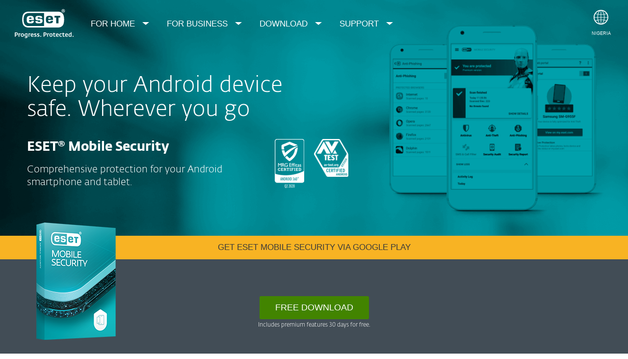

--- FILE ---
content_type: text/html; charset=UTF-8
request_url: https://www.eset.com/ng/home/mobile-security-android/
body_size: 25134
content:
<!DOCTYPE html><html lang="en-NG" class="no-js" prefix="og: http://ogp.me/ns#" xml:lang="en-NG" xmlns="http://www.w3.org/1999/xhtml"><head><meta charset="utf-8"><meta name="viewport" content="width=device-width, maximum-scale=2, initial-scale=1.0, user-scalable=yes, minimal-ui"/><meta name="apple-mobile-web-app-title" content="ESET"/><meta name="apple-mobile-web-app-capable" content="yes"/><meta name="apple-mobile-web-app-status-bar-style" content="black"/><meta name="theme-color" content="#40E0D0"/><meta name="msapplication-TileColor" content="#008193"/><link sizes="16x16" rel="icon" href="https://web-assets.eset.com/typo3conf/ext/eset_base/Resources/Public/icons/favicon.ico" type="image/x-icon"/><link sizes="32x32" rel="icon" href="https://web-assets.eset.com/typo3conf/ext/eset_base/Resources/Public/icons/favicon-32x32.png" type="image/x-icon"/><link rel="apple-touch-icon" href="https://web-assets.eset.com/typo3conf/ext/eset_base/Resources/Public/img/device/apple-touch-icon.png"/><link rel="manifest" href="https://web-assets.eset.com/typo3conf/ext/eset_base/Resources/Public/manifest.json"/><meta name="robots" content="index,follow"/><meta property="og:image" content="https://web-assets.eset.com/fileadmin/ESET/INT/OG_images/og-consumer-001.jpg"/><meta property="twitter:image" content="https://web-assets.eset.com/fileadmin/ESET/INT/OG_images/og-consumer-001.jpg"/><meta name="description" content="Enjoy safe internet browsing with ESET Mobile Security for Android that includes antivirus, app lock and proactive anti-theft to protect your personal data."/><meta property="og:title" content="Antivirus for Android with App Lock and Anti-Theft | ESET"/><meta property="og:description" content="Enjoy safe internet browsing with ESET Mobile Security for Android that includes antivirus, app lock and proactive anti-theft to protect your personal data."/><meta property="og:image" content="https://www.eset.com/fileadmin/_processed_/d/0/csm_og-consumer-001_78e6b37b6a.jpg"/><meta property="og:image:url" content="https://www.eset.com/fileadmin/_processed_/d/0/csm_og-consumer-001_78e6b37b6a.jpg"/><meta property="og:image:width" content="1200"/><meta property="og:image:height" content="630"/><meta name="twitter:card" content="summary"/><script type="text/javascript">
/*<![CDATA[*/
/*_scriptCode*/

			/* decrypt helper function */
		function decryptCharcode(n,start,end,offset) {
			n = n + offset;
			if (offset > 0 && n > end) {
				n = start + (n - end - 1);
			} else if (offset < 0 && n < start) {
				n = end - (start - n - 1);
			}
			return String.fromCharCode(n);
		}
			/* decrypt string */
		function decryptString(enc,offset) {
			var dec = "";
			var len = enc.length;
			for(var i=0; i < len; i++) {
				var n = enc.charCodeAt(i);
				if (n >= 0x2B && n <= 0x3A) {
					dec += decryptCharcode(n,0x2B,0x3A,offset);	/* 0-9 . , - + / : */
				} else if (n >= 0x40 && n <= 0x5A) {
					dec += decryptCharcode(n,0x40,0x5A,offset);	/* A-Z @ */
				} else if (n >= 0x61 && n <= 0x7A) {
					dec += decryptCharcode(n,0x61,0x7A,offset);	/* a-z */
				} else {
					dec += enc.charAt(i);
				}
			}
			return dec;
		}
			/* decrypt spam-protected emails */
		function linkTo_UnCryptMailto(s) {
			location.href = decryptString(s,7);
		}
		

/*]]>*/
</script><title>Antivirus for Android with App Lock and Anti-Theft &#124; ESET</title><link rel="alternate" hreflang="sk-SK" href="https://www.eset.com/sk/internetova-ochrana-domacnosti/mobile-security-android/"/><link rel="alternate" hreflang="en-CA" href="https://www.eset.com/ca/home/mobile-security-android/"/><link rel="alternate" hreflang="fr-CA" href="https://www.eset.com/ca-fr/particuliers/mobile-security-android/"/><link rel="alternate" hreflang="en-GB" href="https://www.eset.com/uk/home/mobile-security-android/"/><link rel="alternate" hreflang="nl-NL" href="https://www.eset.com/nl/thuis/mobile-security-android/"/><link rel="alternate" hreflang="de-DE" href="https://www.eset.com/de/home/mobile-security-android/"/><link rel="alternate" hreflang="de-AT" href="https://www.eset.com/at/heimanwender/mobile-security-android/"/><link rel="alternate" hreflang="de-CH" href="https://www.eset.com/ch-de/home/mobile-security-android/"/><link rel="alternate" hreflang="en-AU" href="https://www.eset.com/au/home/mobile-security-android/"/><link rel="alternate" hreflang="en-GR" href="https://www.eset.com/gr-en/home/mobile-security-android/"/><link rel="alternate" hreflang="el-GR" href="https://www.eset.com/gr/home/mobile-security-android/"/><link rel="alternate" hreflang="fr-FR" href="https://www.eset.com/fr/home/products/eset-mobile-security/"/><link rel="alternate" hreflang="es-PY" href="https://www.eset.com/py/hogar/mobile-antivirus-para-android/"/><link rel="alternate" hreflang="es-BO" href="https://www.eset.com/bo/hogar/mobile-antivirus-para-android/"/><link rel="alternate" hreflang="es-VE" href="https://www.eset.com/ve/hogar/mobile-antivirus-para-android/"/><link rel="alternate" hreflang="es" href="https://www.eset.com/latam/hogar/mobile-antivirus-para-android/"/><link rel="alternate" hreflang="es-PA" href="https://www.eset.com/pa/hogar/mobile-antivirus-para-android/"/><link rel="alternate" hreflang="es-EC" href="https://www.eset.com/ec/hogar/mobile-antivirus-para-android/"/><link rel="alternate" hreflang="hu-HU" href="https://www.eset.com/hu/otthoni/mobile-security-android/"/><link rel="alternate" hreflang="en-AE" href="https://www.eset.com/me/home/mobile-security-android/"/><link rel="alternate" hreflang="ar-AE" href="https://www.eset.com/me-ar/home/mobile-security-android/"/><link rel="alternate" hreflang="en-SG" href="https://www.eset.com/sg/home/mobile-security-android/"/><link rel="alternate" hreflang="sv-SE" href="https://www.eset.com/se/home/mobile-security-android/"/><link rel="alternate" hreflang="no-NO" href="https://www.eset.com/no/hjemme/mobile-security-android/"/><link rel="alternate" hreflang="da-DK" href="https://www.eset.com/dk/hjem/mobile-security-android/"/><link rel="alternate" hreflang="fi-FI" href="https://www.eset.com/fi/home/mobile-security-android/"/><link rel="alternate" hreflang="fr-BE" href="https://www.eset.com/be-fr/particuliers/mobile-security-android/"/><link rel="alternate" hreflang="nl-BE" href="https://www.eset.com/be-nl/particulieren/mobile-security-android/"/><link rel="alternate" hreflang="fr-LU" href="https://www.eset.com/lu-fr/particuliers/mobile-security-android/"/><link rel="alternate" hreflang="tr-TR" href="https://www.eset.com/tr/home/mobile-security-android/"/><link rel="alternate" hreflang="az-AZ" href="https://www.eset.com/az/home/mobile-security-android/"/><link rel="alternate" hreflang="es-MX" href="https://www.eset.com/mx/hogar/mobile-antivirus-para-android/"/><link rel="alternate" hreflang="es-CO" href="https://www.eset.com/co/hogar/mobile-antivirus-para-android/"/><link rel="alternate" hreflang="es-AR" href="https://www.eset.com/ar/hogar/mobile-antivirus-para-android/"/><link rel="alternate" hreflang="es-PE" href="https://www.eset.com/pe/hogar/mobile-antivirus-para-android/"/><link rel="alternate" hreflang="es-CL" href="https://www.eset.com/cl/hogar/mobile-antivirus-para-android/"/><link rel="alternate" hreflang="es-NI" href="https://www.eset.com/ni/hogar/mobile-antivirus-para-android/"/><link rel="alternate" hreflang="es-UY" href="https://www.eset.com/uy/hogar/mobile-antivirus-para-android/"/><link rel="alternate" hreflang="es-GT" href="https://www.eset.com/gt/hogar/mobile-antivirus-para-android/"/><link rel="alternate" hreflang="es-SV" href="https://www.eset.com/sv/hogar/mobile-antivirus-para-android/"/><link rel="alternate" hreflang="es-CR" href="https://www.eset.com/cr/hogar/mobile-antivirus-para-android/"/><link rel="alternate" hreflang="es-HN" href="https://www.eset.com/hn/hogar/mobile-antivirus-para-android/"/><link rel="alternate" hreflang="es-DO" href="https://www.eset.com/do/hogar/mobile-antivirus-para-android/"/><link rel="alternate" hreflang="lt-LT" href="https://www.eset.com/lt/namams/mobile-security-android/"/><link rel="alternate" hreflang="ja-JP" href="https://www.eset.com/jp/home/mobile-security-android/"/><link rel="alternate" hreflang="en-MY" href="https://www.eset.com/my/home/mobile-security-android/"/><link rel="alternate" hreflang="en-ZA" href="https://www.eset.com/za/home/mobile-security-android/"/><link rel="alternate" hreflang="pt-PT" href="https://www.eset.com/pt/casa/mobile-security-android/"/><link rel="alternate" hreflang="fr-MA" href="https://www.eset.com/na/home/products/eset-mobile-security/"/><link rel="alternate" hreflang="sl-SI" href="https://www.eset.com/si/domaci-uporabniki/mobile-security-android/"/><link rel="alternate" hreflang="en-NZ" href="https://www.eset.com/nz/home/mobile-security-android/"/><link rel="alternate" hreflang="es-ES" href="https://www.eset.com/es/hogar/mobile-security-android/"/><link rel="alternate" hreflang="cs-CZ" href="https://www.eset.com/cz/domacnosti/android-antivir/"/><link rel="alternate" hreflang="en-KE" href="https://www.eset.com/afr/home/mobile-security-android/"/><link rel="alternate" hreflang="en-IE" href="https://www.eset.com/ie/home/products/mobile-security-android/"/><link rel="alternate" hreflang="zh-TW" href="https://www.eset.com/tw/home/mobile-security-android/"/><link rel="alternate" hreflang="et-EE" href="https://www.eset.com/ee/home/mobile-security-android/"/><link rel="alternate" hreflang="pl-PL" href="https://www.eset.com/pl/home/mobile-security-android/"/><link rel="alternate" hreflang="lv-LV" href="https://www.eset.com/lv/home/mobile-security-android/"/><link rel="alternate" hreflang="lv-RU" href="https://www.eset.com/lv-ru/home/mobile-security-android/"/><link rel="alternate" hreflang="he-IL" href="https://www.eset.com/il/home/mobile-security-android/"/><link rel="alternate" hreflang="en-IN" href="https://www.eset.com/in/home/mobile-security-android/"/><link rel="alternate" hreflang="zh-HK" href="https://www.eset.com/hk/home/mobile-security-android/"/><link rel="alternate" hreflang="it-IT" href="https://www.eset.com/it/privati/mobile-security-android/"/><link rel="alternate" hreflang="ko-KR" href="https://www.eset.com/kr/home/mobile-security-android/"/><link rel="alternate" hreflang="ru-EE" href="https://www.eset.com/ee-ru/home/mobile-security-android/"/><link rel="alternate" hreflang="id-ID" href="https://www.eset.com/id/home/mobile-security-android/"/><link rel="alternate" hreflang="uk-UA" href="https://www.eset.com/ua/home/mobile-security-android/"/><link rel="alternate" hreflang="ru-UA" href="https://www.eset.com/ua-ru/home/mobile-security-android/"/><link rel="alternate" hreflang="en-CH" href="https://www.eset.com/ch-en/home/mobile-security-android/"/><link rel="alternate" hreflang="en-NG" href="https://www.eset.com/ng/home/mobile-security-android/"/><link rel="alternate" hreflang="en-GH" href="https://www.eset.com/gh/home/mobile-security-android/"/><link rel="alternate" hreflang="en-LK" href="https://www.eset.com/lk/home/mobile-security-android/"/><link rel="alternate" hreflang="en-VN" href="https://www.eset.com/vn-en/home/mobile-security-android/"/><link rel="alternate" hreflang="en-KH" href="https://www.eset.com/kh/home/mobile-security-android/"/><link rel="alternate" hreflang="en-LA" href="https://www.eset.com/la/home/mobile-security-android/"/><link rel="alternate" hreflang="en-MM" href="https://www.eset.com/mm/home/mobile-security-android/"/><link rel="alternate" hreflang="vi-VN" href="https://www.eset.com/vn/home/mobile-security-android/"/><link rel="alternate" hreflang="pt-BR" href="https://www.eset.com/br/antivirus-domestico/mobile-security/"/><link rel="alternate" hreflang="zh-CN" href="https://www.eset.com/cn/for-home/mobile-security-android/"/><link rel="alternate" hreflang="ru-AM" href="https://www.eset.com/am-ru/home/mobile-security-android/"/><link rel="alternate" hreflang="ru-UZ" href="https://www.eset.com/uz-ru/home/mobile-security-android/"/><link rel="alternate" hreflang="ru-KG" href="https://www.eset.com/kg-ru/home/mobile-security-android/"/><link rel="alternate" hreflang="ru-MD" href="https://www.eset.com/md-ru/home/mobile-security-android/"/><link rel="alternate" hreflang="ru-TM" href="https://www.eset.com/tm-ru/home/mobile-security-android/"/><link rel="alternate" hreflang="ru-TJ" href="https://www.eset.com/tj-ru/home/mobile-security-android/"/><link rel="alternate" hreflang="ka-GE" href="https://www.eset.com/ge/home/mobile-security-android/"/><link rel="alternate" hreflang="ru-GE" href="https://www.eset.com/ge-ru/home/mobile-security-android/"/><link rel="alternate" hreflang="kk-KZ" href="https://www.eset.com/kz/home/mobile-security-android/"/><link rel="alternate" hreflang="ru-KZ" href="https://www.eset.com/kz-ru/home/mobile-security-android/"/><link rel="alternate" hreflang="ky-KG" href="https://www.eset.com/kg/dlja-doma/mobile-security-android/"/><link rel="alternate" hreflang="ro-MD" href="https://www.eset.com/md/dlja-doma/mobile-security-android/"/><link rel="alternate" hreflang="tk-TM" href="https://www.eset.com/tm/dlja-doma/mobile-security-android/"/><link rel="alternate" hreflang="uz-UZ" href="https://www.eset.com/uz/home/mobile-security-android/"/><link rel="alternate" hreflang="tg-TJ" href="https://www.eset.com/tj/home/mobile-security-android/"/><link rel="alternate" hreflang="hy-AM" href="https://www.eset.com/am/home/mobile-security-android/"/><link rel="alternate" hreflang="en-TH" href="https://www.eset.com/th/home/mobile-security-android/"/><link rel="alternate" hreflang="th-TH" href="https://www.eset.com/th/home/mobile-security-android/"/><link rel="alternate" hreflang="en-HK" href="https://www.eset.com/hk-en/home/mobile-security-android-1/"/><link rel="alternate" hreflang="x-default" href="https://www.eset.com/us/home/mobile-security-android/"/><link rel="canonical" href="https://www.eset.com/ng/home/mobile-security-android/"/><link rel="dns-prefetch" href="//cdn1.esetstatic.com"/><link rel="stylesheet" href="https://web-assets.eset.com/typo3conf/ext/eset_base/Resources/Public/Assets/styles.62fd9747929897ee6ae5.css"/><script type="text/javascript" src="https://web-assets.eset.com/typo3conf/ext/eset_base/Resources/Public/header-scripts/header-scripts.c5de9502.js"></script><!-- Google Tag Manager --><script>
var gws_branch = location.pathname.split('/')[1];
dataLayer = [{ 'branch': gws_branch }];

(function(w,d,s,l,i){w[l]=w[l]||[];w[l].push({'gtm.start':
new Date().getTime(),event:'gtm.js'});var f=d.getElementsByTagName(s)[0],
j=d.createElement(s),dl=l!='dataLayer'?'&l='+l:'';j.async=true;j.src=
'//www.googletagmanager.com/gtm.js?id='+i+dl;f.parentNode.insertBefore(j,f);
})(window,document,'script','dataLayer','GTM-M6QG34');

(function(w,d,s,l,i){w[l]=w[l]||[];w[l].push({'gtm.start':
new Date().getTime(),event:'gtm.js'});var f=d.getElementsByTagName(s)[0],
j=d.createElement(s),dl=l!='dataLayer'?'&l='+l:'';j.async=true;j.src=
'//www.googletagmanager.com/gtm.js?id='+i+dl;f.parentNode.insertBefore(j,f);
})(window,document,'script','dataLayer','GTM-P8ZPSKR');
</script><!-- End Google Tag Manager --><script type="text/javascript" src="/fileadmin/ESET/INT/assets/js/chart.bundle.min.js" defer></script><script type="text/javascript" src="/fileadmin/ESET/INT/assets/js/iFrame_Resizer-_v3.5.3.min.js" defer></script><script type="text/javascript">
jQuery(document).ready(function(){
  setTimeout(function(){
    iFrameResize({log:false, checkOrigin: false, scrolling: false});
  }, 300);   
}); 
</script><style> @media (min-width: 1200px) { .nav-main > li:nth-child(3) .submenu{width:745px;} .nav-main-deep > li:nth-child(3) .tabs-submenu>.panes{max-width:100%;} .nav-main > li:nth-child(3) .submenu ul.nav-tabs{display:none;} } @media (max-width: 1199px) { .nav-main > li:nth-child(3) .submenu ul.nav-tabs > li:nth-child(1){display:none;} } </style></head><body><noscript><iframe src="//www.googletagmanager.com/ns.html?id=GTM-M6QG34" height="0" width="0" style="display:none;visibility:hidden"></iframe></noscript><noscript><iframe src="//www.googletagmanager.com/ns.html?id=GTM-P8ZPSKR&nojscript=true" height="0" width="0" style="display:none;visibility:hidden"></iframe></noscript><div id="canvas" class="canvas tpl-default"><div id="page" class="page"><div id="main" class="main"><div role="main"><div id="hero-content" class="hero without-scroll-to-next"><div id="content-6513877" class="section skin-inverse skin-padding-bottom-small "><span class="rimg section-image hidden" data-remote=".section" data-viewport="all" data-src="https://web-assets.eset.com/fileadmin/ESET/INT/Banners/Home/banner-ems.png"></span><div class="container" ><div class="section-content"><div id="content-c6513871" class="csc-frame csc-frame-default"><div class="row flex "><div class="col col-sm-9 col-md-6 "><div id="content-c6513867" class="frame frame-default frame-type-text frame-layout-0"><h1>Keep your Android device safe. Wherever you go</h1></div></div><div class="col col-sm-3 col-md-6 "></div></div></div><div id="content-c6513876" class="csc-frame csc-frame-default"><div class="row flex "><div class="col col-xs-8 col-sm-6 col-md-4 col-lg-5 "><div id="content-c6513872" class="frame frame-default frame-type-text frame-layout-0"><h3><strong>ESET® Mobile Security</strong></h3><h4>Comprehensive protection for&nbsp;your&nbsp;Android smartphone&nbsp;and&nbsp;tablet.</h4></div></div><div class="col col-xs-4 col-sm-4 col-md-3 col-lg-2 "><div id="content-c6513875" class="csc-frame csc-frame-default"><div class="row flex skin-gutter-none"><div class="col col-xxs-6 col-xs-6 col-sm-6 "><div id="content-c6513873" class="frame frame-default frame-type-image frame-layout-0"><div class="ce-image ce-center ce-above"><div class="ce-gallery" data-ce-columns="1" data-ce-images="1"><div class="ce-outer"><div class="ce-inner"><div class="ce-row"><div class="ce-column"><figure class="image"><picture><img src="https://web-assets.eset.com/fileadmin/ESET/INT/Floated/Awards/White/MRG-Effitas_certified_android-360_white_100x60.png" title="" alt="" loading="lazy" width="60" height="100"/></picture></figure></div></div></div></div></div></div></div></div><div class="col col-xxs-6 col-xs-6 col-sm-6 "><div id="content-c6513874" class="frame frame-default frame-type-image frame-layout-0"><div class="ce-image ce-center ce-above"><div class="ce-gallery" data-ce-columns="1" data-ce-images="1"><div class="ce-outer"><div class="ce-inner"><div class="ce-row"><div class="ce-column"><figure class="image"><picture><img src="https://web-assets.eset.com/fileadmin/ESET/INT/Floated/Awards/White/avtest_certified_mobile_2020-07_white.png" title="" alt="" loading="lazy" width="75" height="83"/></picture></figure></div></div></div></div></div></div></div></div></div></div></div><div class="col col-sm-2 col-md-5 col-lg-5 hidden-to-sm"></div></div></div></div></div></div><div id="content-c6513866" class="frame frame-default frame-type-html frame-layout-0"><style> #content-product-image { position:absolute; left:0; bottom:-20px; margin-top:30px; } #content-product-image img { margin:0; } #main-content > div:first-child:not(.faded-gray-blue) { background-color:#f8b323; padding:11px 70px 12px; } #content-special-message * { margin:0; } /* Update of features section */ .box { padding:15px 0 15px; } .box .box-badge { margin-bottom:-10px; } .box-title { padding:0; } .box-content { padding:15px 25px 25px; } [class*="faded-"] .swiper-pagination-bullet i { background-color:#424d56; } [class*="faded-"] .swiper-pagination-bullet-active i:after { border-color:#424d56; } /* Tablets portrait only */ @media all and (min-width:768px) and (max-width:1023px) { #content-special-message { padding-left:100px; } } /* Smartphones */ @media all and (max-width:767px) { #main-content > div:first-child:not(.faded-gray-blue) { padding:11px 0 12px; } } </style></div></div><!--TYPO3SEARCH_begin--><div id="main-content"><div id="content-6513930" class="section faded-opaque skin-default skin-padding-top-none skin-padding-bottom-none "><div class="container" id="content-special-message" ><div class="section-content"><div id="content-c6513925" class="frame frame-default frame-type-text frame-layout-0"><p class="align-center">GET ESET MOBILE SECURITY VIA&nbsp;GOOGLE&nbsp;PLAY</p></div></div></div></div><div id="content-6513929" class="section faded-opaque skin-inverse skin-tongue "><span class="rimg section-image hidden" data-remote=".section" data-viewport="all" data-bg-color="faded-gray-blue" data-src=""></span><div class="container" ><div class="section-content"><div class="hidden-from-to-xxs hidden-from-to-xs"><div id="content-product-image" class="frame frame-default frame-type-image frame-layout-0"><div class="ce-image ce-center ce-above"><div class="ce-gallery" data-ce-columns="1" data-ce-images="1"><div class="ce-outer"><div class="ce-inner"><div class="ce-row"><div class="ce-column"><figure class="image"><picture><img src="https://web-assets.eset.com/fileadmin/ESET/INT/Boxes/200x240-Balanced/EMS.png" title="ESET Mobile Security for Android" alt="ESET Mobile Security for Android" loading="lazy" width="200" height="240"/></picture></figure></div></div></div></div></div></div></div></div><div id="content-c6513927" class="frame frame-default frame-type-esetbase_fce_cta frame-layout-0"><div class="align-center"><a href="https://play.google.com/store/apps/details?id=com.eset.ems2.gp&amp;referrer=utm_source%3Deset.com%26utm_medium%3Dreferral%26utm_content%3Dvariation1%26utm_campaign%3Dglobal-web" target="_blank" class="btn skin-mt-s">Free download</a></div></div><div id="content-c6513928" class="frame frame-default frame-type-text frame-layout-0"><h6 class="align-center"> Includes premium features 30 days for free.</h6></div></div></div></div><div id="content-6513924" class="section faded-opaque skin-default "><span class="rimg section-image hidden" data-remote=".section" data-viewport="all" data-bg-color="" data-src=""></span><div class="container" id="content-benefits" ><div class="section-content"><div id="content-c6513918" class="frame frame-default frame-type-header frame-layout-0 skin-mt-small"><header><h2 class="align-center"> Enjoy safer mobile experience with our Android security </h2></header></div><div id="content-c6513923" class="csc-frame csc-frame-default"><div class="row flex skin-gutter-l skin-mt-l"><div class="col col-sm-4 "><div id="content-c6513919" class="frame frame-default frame-type-textpic frame-layout-0"><div class="ce-textpic ce-center ce-above"><div class="ce-gallery" data-ce-columns="1" data-ce-images="1"><div class="ce-outer"><div class="ce-inner"><div class="ce-row"><div class="ce-column"><figure class="image"><picture><img src="https://web-assets.eset.com/fileadmin/ESET/INT/Floated/Icons/100x100/Benefits/eset.png" title="" alt="" loading="lazy" width="110" height="110"/></picture></figure></div></div></div></div></div><div class="ce-bodytext"><h4 class="align-center"><strong>Powerful Antivirus</strong></h4><p class="align-center">Secures your device against cybersecurity issues, including viruses and trojans. </p></div></div></div></div><div class="col col-sm-4 "><div id="content-c6513921" class="frame frame-default frame-type-textpic frame-layout-0"><div class="ce-textpic ce-center ce-above"><div class="ce-gallery" data-ce-columns="1" data-ce-images="1"><div class="ce-outer"><div class="ce-inner"><div class="ce-row"><div class="ce-column"><figure class="image"><picture><img src="https://web-assets.eset.com/fileadmin/ESET/INT/Floated/Icons/100x100/Benefits/banking-and-privacy.png" title="" alt="" loading="lazy" width="110" height="110"/></picture></figure></div></div></div></div></div><div class="ce-bodytext"><h4 class="align-center"><strong>Payment Protection </strong><span class="text-label-sky-blue">Premium</span></h4><p class="align-center">Provides extra security when you use financial apps to access your money.</p></div></div></div></div><div class="col col-sm-4 "><div id="content-c6513922" class="frame frame-default frame-type-textpic frame-layout-0"><div class="ce-textpic ce-center ce-above"><div class="ce-gallery" data-ce-columns="1" data-ce-images="1"><div class="ce-outer"><div class="ce-inner"><div class="ce-row"><div class="ce-column"><figure class="image"><picture><img src="https://web-assets.eset.com/fileadmin/ESET/INT/Floated/Icons/100x100/Benefits/anti-theft.png" title="Anti-theft" alt="Anti-theft icon" loading="lazy" width="110" height="110"/></picture></figure></div></div></div></div></div><div class="ce-bodytext"><h4 class="align-center"><strong>Proactive Anti-Theft </strong><span class="text-label-sky-blue">Premium</span></h4><p class="align-center">Helps find your lost or stolen device and protects your valuable data.</p></div></div></div></div></div></div></div></div></div><div id="content-c6513917" class="frame frame-default frame-type-shortcut frame-layout-0"><div id="content-5668016" class="section faded-opaque skin-inverse skin-padding-top-small skin-padding-bottom-small "><span class="rimg section-image hidden" data-remote=".section" data-viewport="all" data-bg-color="faded-gray-blue" data-src=""></span><div class="container" ><div class="section-content"><div id="content-animated-counter" class="csc-frame csc-frame-default"><div class="row flex "><div class="col col-xxs-6 col-xs-6 col-sm-4 col-md-3 col-lg-3 col-xl-3 "><div id="content-c5668012" class="frame frame-default frame-type-esetbase_fce_animatedcounter frame-layout-0"><div class="counter" data-delay="10" data-end="1" data-module="ui/animated-counter" data-start="1" data-step="1" style="text-align: left"><div class="number"><span class="animated-number">1</span><span>bn+</span></div><div>protected users worldwide</div></div></div></div><div class="col col-xxs-6 col-xs-6 col-sm-4 col-md-3 col-lg-3 col-xl-3 "><div id="content-c5668010" class="frame frame-default frame-type-esetbase_fce_animatedcounter frame-layout-0"><div class="counter" data-delay="10" data-end="100" data-module="ui/animated-counter" data-start="70" data-step="1" style="text-align: left"><div class="number"><span class="animated-number">70</span><span>+</span></div><div>prestigious VB100 awards</div></div></div></div><div class="col col-xxs-6 col-xs-6 col-sm-4 col-md-3 col-lg-3 col-xl-3 hidden-to-md"><div id="content-c5668008" class="frame frame-default frame-type-esetbase_fce_animatedcounter frame-layout-0"><div class="counter" data-delay="30" data-end="30" data-module="ui/animated-counter" data-start="1" data-step="1" style="text-align: left"><div class="number"><span class="animated-number">1</span><span>+</span></div><div>years of cutting-edge IT security</div></div></div></div><div class="col col-xxs-6 col-xs-6 col-sm-4 col-md-3 col-lg-3 col-xl-3 hidden-to-sm"><div id="content-c5668006" class="frame frame-default frame-type-esetbase_fce_animatedcounter frame-layout-0"><div class="counter" data-delay="100" data-end="11" data-module="ui/animated-counter" data-start="1" data-step="1" style="text-align: left"><div class="number"><span class="animated-number">1</span><span></span></div><div>global R&amp;D centers</div></div></div></div></div></div></div></div></div></div><div id="content-6513916" class="section faded-opaque skin-default skin-tongue skin-padding-bottom-small "><span class="rimg section-image hidden" data-remote=".section" data-viewport="all" data-bg-color="faded-gray-lighter" data-src=""></span><div class="container" ><div class="section-content"><div id="content-c6513907" class="frame frame-default frame-type-header frame-layout-0 skin-mt-small skin-mb-medium"><header><h3 class="align-center"> Get the completely FREE version or upgrade to PREMIUM* </h3></header></div><div id="content-c6513914" class="csc-frame csc-frame-default"><div class="row flex skin-gutter-l skin-padding-m skin-mb-s"><div class="col col-xs-12 col-sm-12 col-md-6 col-lg-6 "><div id="content-c6513909" class="frame frame-default frame-type-text frame-layout-0"><h3 class="align-center"><strong>Free</strong></h3><h5 class="align-center">Enjoy these features for free, upgrade to Premium anytime.</h5></div><div id="content-c6513913" class="frame frame-default"><div class="box hover-normal opacity-100 "><div class="box-badge skin-green"><div class="box-title"></div></div><div class="box-content "><div id="content-c6513912" class="frame frame-default frame-type-text frame-layout-0"><ul class="list-skin-green list-checkmark"><li>Antivirus </li><li>Real-Time Scanning</li><li>Security Report</li><li>Activity Log</li><li>USB On-The-Go Scanner</li></ul></div></div></div></div></div><div class="col col-xs-12 col-sm-12 col-md-6 col-lg-6 "><div id="content-c6513908" class="frame frame-default frame-type-text frame-layout-0"><h3 class="align-center"><strong>Premium</strong></h3><h5 class="align-center">Premium features are available 30 days for free in trial version.</h5></div><div id="content-c6513911" class="frame frame-default"><div class="box hover-normal opacity-100 "><div class="box-badge skin-teal"><div class="box-title"></div></div><div class="box-content "><div id="content-c6513910" class="frame frame-default frame-type-text frame-layout-0"><ul class="list-skin-green list-checkmark"><li><b>All free features</b></li><li>Payment Protection</li><li>Connected Home</li><li>Proactive Anti-Theft</li><li>App Lock</li><li>Anti-Phishing</li><li>Call Filter</li><li>Scheduled Scanning</li><li>Automatic Update of Virus Database</li></ul></div></div></div></div></div></div></div><div id="content-c6513915" class="frame frame-default frame-type-text frame-layout-0 skin-mb-medium"><p class="align-center description">* The feature set might vary in web and Google Play version </p></div></div></div></div><div id="content-6513906" class="section faded-opaque skin-inverse skin-padding-bottom-small "><span class="rimg section-image hidden" data-remote=".section" data-viewport="all" data-bg-color="faded-gray-blue" data-src=""></span><div class="container" ><div class="section-content"><div id="content-c6513905" class="csc-frame csc-frame-default"><div class="row flex skin-gutter-l"><div class="col col-sm-3 col-md-1 hidden-to-md"></div><div class="col col-sm-6 col-md-5 "><div id="content-c6513904" class="csc-frame csc-frame-default"><div class="row flex "><div class="col col-xxs-4 col-xs-4 col-sm-4 col-md-3 "><div id="content-c6513903" class="frame frame-default frame-type-image frame-layout-0"><div class="ce-image ce-center ce-above"><div class="ce-gallery" data-ce-columns="1" data-ce-images="1"><div class="ce-outer"><div class="ce-inner"><div class="ce-row"><div class="ce-column"><figure class="image"><picture><img src="https://web-assets.eset.com/fileadmin/ESET/INT/Floated/Awards/White/avtest_certified_mobile_2020-07_white.png" title="" alt="" loading="lazy" width="75" height="83" style="padding: 20px 0 0 0"/></picture></figure></div></div></div></div></div></div></div></div><div class="col col-xxs-8 col-xs-8 col-sm-8 col-md-9 "><div id="content-c6513902" class="frame frame-default frame-type-text frame-layout-0"><p><br>ESET Mobile Security was certified by <a href="https://www.av-test.org/en/" target="_blank">AV‑TEST&nbsp;Institute</a></p></div></div></div></div></div><div class="col col-sm-6 col-md-5 "><div id="content-c6513901" class="csc-frame csc-frame-default"><div class="row flex "><div class="col col-xxs-4 col-xs-4 col-sm-4 col-md-3 "><div id="content-c6513900" class="frame frame-default frame-type-image frame-layout-0"><div class="ce-image ce-center ce-above"><div class="ce-gallery" data-ce-columns="1" data-ce-images="1"><div class="ce-outer"><div class="ce-inner"><div class="ce-row"><div class="ce-column"><figure class="image"><picture><img src="https://web-assets.eset.com/fileadmin/ESET/INT/Floated/Awards/White/MRG-Effitas_certified_android-360_white.png" title="" alt="" loading="lazy" width="75" height="124"/></picture></figure></div></div></div></div></div></div></div></div><div class="col col-xxs-8 col-xs-8 col-sm-8 col-md-9 "><div id="content-c6513899" class="frame frame-default frame-type-text frame-layout-0"><p><br>ESET has been awarded with the <a href="https://web-assets.eset.com/fileadmin/ESET/INT/Docs/no-index/Reports/Effitas_Android-360_Q2_2020_1.pdf" target="_blank">MRG&nbsp;Effitas&nbsp;Certificate</a></p></div></div></div></div></div><div class="col col-sm-3 col-md-1 hidden-to-md"></div></div></div></div></div></div><div id="content-6513898" class="section faded-opaque skin-default skin-height-m skin-padding-top-small skin-padding-bottom-small "><div class="container" ><div class="section-content"><div id="content-c6513897" class="csc-frame csc-frame-default"><div class="row flex skin-gutter-xl skin-mb-l skin-mt-xl"><div class="col col-xxs-12 col-xs-9 col-sm-6 "><div id="content-c6513896" class="frame frame-default frame-type-image frame-layout-0"><div class="ce-image ce-right ce-above"><div class="ce-gallery" data-ce-columns="1" data-ce-images="1"><div class="ce-row"><div class="ce-column"><figure class="image"><picture><source srcset="https://web-assets.eset.com/fileadmin/ESET/INT/Backgrounds/tv-mobile-tablet-devices.png 558w" media="(min-width: 480px)" width="558" height="382" sizes="558px"><source srcset="https://web-assets.eset.com/fileadmin/_processed_/1/c/csm_tv-mobile-tablet-devices_3dc1cf7979.png 479w" media="(min-width: 320px)" width="479" height="328" sizes="479px"><img src="https://web-assets.eset.com/fileadmin/ESET/INT/Backgrounds/tv-mobile-tablet-devices.png" title="TV and mobile security" alt="TV and mobile security image" loading="lazy" width="558" height="382"/></picture></figure></div></div></div></div></div></div><div class="col col-xxs-12 col-xs-12 col-sm-6 "><div class="hidden-from-to-xxs hidden-from-to-xs hidden-from-to-sm"><div id="content-c6513892" class="frame frame-default frame-type-text frame-layout-0 skin-mb-small"><h3>Secure all your Android devices<br> in 1 shared license</h3></div></div><div class="hidden-from-to-md hidden-from-to-lg hidden-from-xl"><div id="content-c6513893" class="frame frame-default frame-type-header frame-layout-0 skin-mb-small"><header><h3 class=""> Secure all your Android devices in 1 shared license </h3></header></div></div><div id="content-c6513894" class="frame frame-default frame-type-text frame-layout-0"><p>With a premium license&nbsp;<strong>ESET Mobile Security</strong>, you can also activate the premium version of <strong><a href="https://www.eset.com/int/home/smart-tv-security/" target="_blank">ESET Smart TV Security</a></strong> as long as it was purchased through Google Play and both devices are associated with the same Google account.</p></div><div id="content-c6513895" class="frame frame-default frame-type-esetbase_fce_cta frame-layout-0"><a href="https://www.eset.com/int/home/smart-tv-security/" target="_blank" class="btn-bordered ">Learn more</a></div></div></div></div></div></div></div><div id="content-6513891" class="section skin-inverse align-center "><span class="rimg section-image hidden" data-remote=".section" data-viewport="all" data-bg-color="faded-teal" data-src=""></span><span class="rimg section-image hidden" data-remote=".section" data-viewport="" data-src="https://web-assets.eset.com/fileadmin/ESET/INT/Test/placeholders/test/testimonials_bg.jpg"></span><div class="container" ><div class="section-content"><div id="content-c6513890" class="frame frame-default frame-type-esetproducts_testimonialbanner frame-layout-0"><div data-module="ui/slider" data-options='{"speed":30000}' class="slider skin-navigator"><div class="swiper-wrapper"><div class="slide review-quote"><div class="content"><blockquote><p>ESET Mobile Security for Android is a solid choice for protecting your smartphone or tablet with its top-notch malware protection and huge array of anti-theft and privacy-protection features.</p></blockquote><p class="quote-author">HackerNews</p></div></div><div class="slide review-quote"><div class="content"><blockquote><p>With ESET’s updated antivirus, anti-theft and security audit capabilities, users are provided with extensive security protection that other antivirus applications don’t offer.</p></blockquote><p class="quote-author">TheNextWeb</p></div></div><div class="slide review-quote"><div class="content"><blockquote><p>ESET provides a comprehensive security subscription, which impressed us with its well-implemented features.</p></blockquote><p class="quote-author">AV comparatives</p></div></div><div class="slide review-quote"><div class="content"><blockquote><p>ESET provides a comprehensive security subscription, which impressed us with its well-implemented features.</p></blockquote><p class="quote-author">AV comparatives</p></div></div><div class="slide review-quote"><div class="content"><blockquote><p>With ESET’s updated antivirus, anti-theft and security audit capabilities, users are provided with extensive security protection that other antivirus applications don’t offer.</p></blockquote><p class="quote-author">TheNextWeb</p></div></div><div class="slide review-quote"><div class="content"><blockquote><p>ESET Mobile Security for Android is a solid choice for protecting your smartphone or tablet with its top-notch malware protection and huge array of anti-theft and privacy-protection features.</p></blockquote><p class="quote-author">HackerNews</p></div></div></div></div></div></div></div></div><div id="content-6513889" class="section faded-opaque skin-default "><span class="rimg section-image hidden" data-remote=".section" data-viewport="all" data-bg-color="faded-gray-lighter" data-src=""></span><div class="container" ><div class="section-content"><div id="content-c6513888" class="csc-frame csc-frame-default"><div class="row flex skin-gutter-l"><div class="col col-sm-6 col-md-6 "><div id="content-c6513887" class="frame frame-default frame-type-text frame-layout-0"><header><h3 class=""> More info </h3></header><ul class="list-clean"><li><a href="https://web-assets.eset.com/fileadmin/ESET/INT/Docs/Home/Product-Overview-ESET-Mobile-Security-for-Android-Jun-2020.pdf" title="Product Overview - ESET Mobile Security for Android" target="_blank">Product Overview (PDF)</a></li><li><a href="https://www.eset.com/int/home/licensing/" title="Unilicense" target="_blank">ESET Unilicense</a></li><li><a href="https://help.eset.com/getHelp?product=ems&amp;version=latest&amp;lang=en-US" target="_blank">Documentation</a></li><li><a href="https://support.eset.com/mobilesecurity/?locale=en_EN&amp;segment=home" target="_blank">How to install</a></li></ul></div></div><div class="col col-sm-6 col-md-6 "><div id="content-c6513886" class="frame frame-default frame-type-text frame-layout-0"><header><h3 class=""> System requirements </h3></header><p>Android 4.1 and higher<br>Device RAM 512+MB <br>Touch screen (minimum 480x800px) <br>Processor: 500+ MHz ARM7+ <br>Internet connection </p><p>Dual SIM and rooted devices are not supported. Some features (for example, Anti-Theft) are not available on tablets that do not support calling and messaging. </p><p class="description">* Some feature functionality is OS version dependent.</p></div></div></div></div></div></div></div><div id="content-6513885" class="section faded-opaque skin-default skin-border-top-b2c "><span class="rimg section-image hidden" data-remote=".section" data-viewport="all" data-bg-color="" data-src=""></span><div class="container" ><div class="section-content"><div id="content-c6513882" class="frame frame-default frame-type-text frame-layout-0 skin-mb-medium"><header><h2 class="align-center"> ESET Mobile Security is available via Google Play </h2></header><p class="align-center">1. You can download the ESET Mobile Security app and enjoy using the Premium features FREE for 30 days! </p><p class="align-center">2. After this 30-day period, you can either purchase a Premium license or use the Free version indefinitely. </p></div><div id="content-c6513883" class="frame frame-default frame-type-esetbase_fce_cta frame-layout-0"><div class="align-center"><a href="https://play.google.com/store/apps/details?id=com.eset.ems2.gp&amp;referrer=utm_source%3Deset.com%26utm_medium%3Dreferral%26utm_campaign%3Dglobal-web-download" target="_blank" class="btn ">Free Download</a></div></div><div id="content-c6513884" class="frame frame-default frame-type-shortcut frame-layout-0"><div id="content-c6513928" class="frame frame-default frame-type-text frame-layout-0"><h6 class="align-center"> Includes premium features 30 days for free.</h6></div></div></div></div></div><div id="content-c6513881" class="frame frame-default frame-type-html frame-layout-0"><script type="application/ld+json">
{
  "@context": "https://schema.org/",
  "@graph":
  [
    {
      "@type": "SoftwareApplication",
      "author": {
        "@type": "Organization",
        "name": "ESET",
        "url": "https://www.eset.com/int/"
      },
      "name": "ESET Mobile Security",
      "description": "Enjoy safe internet browsing with ESET Mobile Security for Android that includes antivirus, app lock and proactive anti-theft to protect your personal data. Comprehensive protection for your Android smartphone and tablet.",
      "image": "https://cdn1.esetstatic.com/ESET/INT/Boxes/200x240-Balanced/EMS.png",
      "url": "https://www.eset.com/int/home/mobile-security-android/",
      "applicationCategory": "SecurityApplication",
      "operatingSystem": "Android"
      /*,
      "aggregateRating": {
        "@type": "AggregateRating",
        "author": "Google Play",
        "ratingValue": "4.8",
        "bestRating": "5",
        "worstRating": "1",
        "ratingCount": "701875"
      }*/
      
      /*,
      "offers": {
        "@type":"Offer",
        "price":"0.0",
        "priceCurrency":"USD",
        "availability":"https://schema.org/InStock"
      }*/
    },
    
    /*{
      "@type":"Offer",
      "price":"0",
      "priceCurrency":"USD",
      "url":"https://www.eset.com/int/home/mobile-security-android/",
      "availability":"https://schema.org/InStock"
    },*/
    
    {
      "@type": "BreadcrumbList",
      "itemListElement": [{
        "@type": "ListItem",
        "position": 1,
        "name": "International",
        "item": "https://www.eset.com/int/"
      },{
        "@type": "ListItem",
        "position": 2,
        "name": "Home users",
        "item": "https://www.eset.com/int/home/"
      },{
        "@type": "ListItem",
        "position": 3,
        "name": "Security for Android",
        "item": "https://www.eset.com/int/home/#?platform=android"
      }]
    }
  ]
}
</script></div></div><!--TYPO3SEARCH_end--></div><section id="sneaky" class="sneaky hidden-to-sm"><div id="breadcrumb"><div class="container"><div class="row flex"><div id="sneaky-left" class="sneaky-left col col-sm-8"><ul class="nav nav-breadcrumbs"><li><a href="/ng/" title="NG GH" rel="index up"><span>NG GH</span></a></li><li><a href="/ng/home/" title="Antivirus and Internet Security for home users" rel="index up">For Home</a></li><li><span>ESET Mobile Security for Android</span></li></ul></div><div id="sneaky-right" class="sneaky-right col col-sm-4"><div id="content-c6513865" class="frame frame-default frame-type-esetbase_fce_cta frame-layout-0"><div class="align-right"><a href="https://play.google.com/store/apps/details?id=com.eset.ems2.gp&amp;referrer=utm_source%3Deset.com%26utm_medium%3Dreferral%26utm_content%3Dvariation1%26utm_campaign%3Dglobal-web" target="_blank" class="btn ">Free Download</a></div></div></div></div></div></div></section><header id="header" class="header " role="banner"><div class="container"><a class="logo progress-protected animate white-logo" id="logo" title="Go to ESET Homepage" href="/ng/"><span>ESET</span><svg viewBox="0 0 281 140" width="120" xmlns="http://www.w3.org/2000/svg"><g id="logo-white"><path d="M208.155 13.5334C218.088 13.5334 226.558 18.6643 230.977 25.9365C234.875 32.7043 235.741 43.729 235.741 51.0297C235.741 58.3374 234.875 69.3634 230.977 76.1294C226.558 83.4001 218.088 88.5334 208.155 88.5334H63.3267C53.3903 88.5334 44.9215 83.4001 40.5025 76.1294C36.6011 69.3634 35.7405 58.3407 35.7405 51.034C35.7405 43.7273 36.6011 32.7043 40.5025 25.9365C44.9215 18.6642 53.3904 13.5334 63.3267 13.5334H208.155ZM159.702 46.9073C159.839 42.1158 160.75 40.532 165.636 40.532C169.657 40.532 171.892 40.9507 171.892 46.5284V46.9073H159.702ZM74.1186 40.8972C69.3899 40.8972 68.4368 42.3533 68.3042 47.0459H80.2636V46.7804C80.2636 41.2913 78.1118 40.8972 74.1186 40.8972ZM57.219 51.2474C57.219 37.6993 60.2365 33.3132 74.322 33.3132C87.4771 33.3132 91.3522 36.905 91.3522 51.2474V52.9424H68.3058V53.21C68.3058 59.4794 69.2874 61.5303 74.322 61.5303C77.8104 61.5303 80.3468 61.1465 80.4632 57.4007H91.3522C91.2943 62.5147 89.5785 65.3791 86.6936 67.0553C83.7169 68.7078 79.4597 69.1142 74.322 69.1142C60.5046 69.1142 57.219 64.3908 57.219 51.2474ZM98.6943 44.6835C98.6943 33.5357 105.878 33.3132 115.795 33.3132C122.402 33.3132 131.204 33.4274 131.204 41.8395V43.2655H120.756C120.251 40.4874 118.028 40.2864 115.795 40.2864C109.707 40.2864 109.446 41.0418 109.446 43.3997C109.446 45.3856 109.798 46.6429 115.791 46.777C127.858 47.0497 132.897 47.7398 132.897 57.4056C132.897 67.5524 125.14 69.1142 115.795 69.1142C113.505 69.1142 111.276 69.1281 109.225 68.9685C102.447 68.4284 98.7795 65.8945 98.6944 58.1488H109.787C109.921 62.0783 112.883 62.1428 115.795 62.1428C121.029 62.1428 122.146 61.8139 122.146 58.763C122.146 56.9418 121.614 55.9357 120.466 55.4349C119.228 54.8975 117.123 54.9701 115.795 54.9701C101.112 54.9701 98.6943 51.6935 98.6943 44.6835ZM189.687 41.3021H197.794V68.7229H208.882V41.3021H216.98V33.3132H189.687V41.3021ZM148.848 50.9954C148.848 64.0878 152.091 68.7498 165.836 68.7498C170.973 68.7498 175.208 68.3392 178.152 66.7012C180.974 65.0659 182.671 62.2665 182.754 57.2632H172.087C171.923 61.01 169.288 61.3927 165.835 61.3927C160.704 61.3927 159.713 59.2463 159.713 52.9586V52.5749H182.758V50.9955C182.758 36.7141 178.93 33.1715 165.835 33.1715C151.822 33.1715 148.848 37.4949 148.848 50.9954ZM49.0982 75.3083C52.6172 79.0943 59.3784 81.9276 65.1681 81.9383H139.854V20.1239H65.1681C59.3784 20.1352 52.6173 22.9695 49.0982 26.7536C43.5395 32.7307 42.3256 42.1125 42.3256 51.034C42.3256 59.9555 43.5396 69.3312 49.0982 75.3083Z" fill="white"/><path d="M223.5 9.41001C223.461 11.5762 224.329 13.6602 225.895 15.1577C229.058 18.2924 234.156 18.2924 237.319 15.1577C238.866 13.6594 239.732 11.5924 239.714 9.43871V9.41481C239.73 7.27271 238.864 5.21831 237.319 3.73411C235.842 2.18071 233.786 1.31131 231.643 1.33441C229.474 1.28331 227.386 2.15361 225.895 3.72931C224.34 5.20621 223.472 7.26541 223.5 9.41001ZM231.614 3.07311C233.281 3.03901 234.886 3.70431 236.04 4.90761C237.249 6.09091 237.921 7.71811 237.898 9.41001C237.927 11.1029 237.254 12.7323 236.04 13.9124C234.893 15.1298 233.287 15.8093 231.614 15.7852C229.93 15.8118 228.311 15.1328 227.15 13.9124C225.944 12.7282 225.277 11.1003 225.306 9.41001C225.285 7.72121 225.95 6.09621 227.15 4.90761C228.318 3.70131 229.936 3.03651 231.614 3.07311Z" fill="white"/><path d="M230.35 10.2818H231.164L233.559 13.2563H236.117L233.08 9.77412C233.576 9.58592 234.019 9.27832 234.368 8.87842C234.704 8.47722 234.875 7.96382 234.847 7.44152C234.866 7.05542 234.78 6.67152 234.598 6.33032C234.396 6.01602 234.113 5.76132 233.779 5.59272C233.466 5.41292 233.118 5.30032 232.759 5.26222C232.308 5.20322 231.853 5.17922 231.399 5.19042H228.348V13.2564H230.307L230.35 10.2818ZM230.35 6.58412H230.987C231.224 6.57652 231.461 6.59092 231.696 6.62722C231.877 6.63582 232.055 6.68152 232.218 6.76132C232.378 6.84092 232.506 6.97502 232.577 7.13972C232.653 7.26882 232.693 7.41612 232.692 7.56602C232.698 7.76982 232.665 7.97292 232.596 8.16472C232.522 8.31502 232.415 8.44742 232.285 8.55272C232.103 8.66772 231.904 8.75182 231.696 8.80182C231.413 8.83652 231.128 8.85252 230.843 8.84972H230.364L230.35 6.58412Z" fill="white"/></g><g id="logo-colored"><path d="M208.155 13.5334C218.088 13.5334 226.558 18.6643 230.977 25.9365C234.875 32.7043 235.741 43.729 235.741 51.0297C235.741 58.3374 234.875 69.3634 230.977 76.1294C226.558 83.4001 218.088 88.5334 208.155 88.5334H63.3267C53.3903 88.5334 44.9215 83.4001 40.5025 76.1294C36.6011 69.3634 35.7405 58.3407 35.7405 51.034C35.7405 43.7273 36.6011 32.7043 40.5025 25.9365C44.9215 18.6642 53.3904 13.5334 63.3267 13.5334H208.155Z" fill="#0096A1"/><path d="M159.702 46.9074C159.839 42.1159 160.75 40.5321 165.636 40.5321C169.657 40.5321 171.892 40.9508 171.892 46.5285V46.9074H159.702ZM74.1184 40.8973C69.3897 40.8973 68.4366 42.3534 68.304 47.046H80.2634V46.7805C80.2634 41.2914 78.1116 40.8973 74.1184 40.8973ZM57.2188 51.2475C57.2188 37.6994 60.2363 33.3133 74.3218 33.3133C87.4769 33.3133 91.352 36.9051 91.352 51.2475V52.9425H68.3056V53.2101C68.3056 59.4795 69.2872 61.5303 74.3218 61.5303C77.8102 61.5303 80.3466 61.1466 80.463 57.4008H91.352C91.2941 62.5148 89.5783 65.3792 86.6934 67.0554C83.7167 68.7079 79.4595 69.1142 74.3218 69.1142C60.5044 69.1142 57.2188 64.3909 57.2188 51.2475ZM98.6941 44.6836C98.6941 33.5358 105.878 33.3133 115.795 33.3133C122.402 33.3133 131.204 33.4275 131.204 41.8396V43.2656H120.756C120.251 40.4875 118.028 40.2865 115.795 40.2865C109.707 40.2865 109.446 41.0419 109.446 43.3998C109.446 45.3857 109.798 46.643 115.79 46.7771C127.857 47.0498 132.897 47.7399 132.897 57.4057C132.897 67.5525 125.14 69.1142 115.795 69.1142C113.505 69.1142 111.276 69.1282 109.224 68.9686C102.447 68.4285 98.7793 65.8946 98.6942 58.1489H109.787C109.921 62.0784 112.883 62.1429 115.795 62.1429C121.029 62.1429 122.145 61.814 122.145 58.7631C122.145 56.9419 121.614 55.9358 120.466 55.435C119.228 54.8976 117.123 54.9702 115.795 54.9702C101.112 54.9702 98.6941 51.6936 98.6941 44.6836ZM189.687 41.3022H197.794V68.723H208.882V41.3022H216.98V33.3133H189.687V41.3022ZM148.848 50.9955C148.848 64.0879 152.091 68.7499 165.835 68.7499C170.973 68.7499 175.208 68.3393 178.152 66.7013C180.974 65.066 182.671 62.2666 182.754 57.2633H172.087C171.923 61.0101 169.288 61.3928 165.835 61.3928C160.704 61.3928 159.713 59.2464 159.713 52.9587V52.575H182.757V50.9956C182.757 36.7142 178.93 33.1716 165.835 33.1716C151.822 33.1716 148.848 37.495 148.848 50.9955ZM49.098 75.3084C52.617 79.0944 59.3782 81.9277 65.1679 81.9384H139.854V20.124H65.1679C59.3782 20.1353 52.6171 22.9696 49.098 26.7537C43.5393 32.7308 42.3254 42.1126 42.3254 51.0341C42.3254 59.9556 43.5394 69.3313 49.098 75.3084Z" fill="white"/><path d="M223.5 9.41001C223.461 11.5762 224.329 13.6602 225.895 15.1577C229.058 18.2924 234.156 18.2924 237.319 15.1577C238.866 13.6594 239.731 11.5924 239.714 9.43871V9.41481C239.729 7.27271 238.863 5.21831 237.319 3.73411C235.842 2.18071 233.786 1.31131 231.643 1.33441C229.474 1.28331 227.386 2.15361 225.895 3.72931C224.34 5.20621 223.472 7.26541 223.5 9.41001ZM231.614 3.07311C233.281 3.03901 234.886 3.70431 236.04 4.90761C237.249 6.09091 237.921 7.71811 237.898 9.41001C237.927 11.1029 237.254 12.7323 236.04 13.9124C234.893 15.1298 233.287 15.8093 231.614 15.7852C229.93 15.8118 228.311 15.1328 227.15 13.9124C225.943 12.7282 225.277 11.1003 225.306 9.41001C225.284 7.72121 225.95 6.09621 227.15 4.90761C228.318 3.70131 229.936 3.03651 231.614 3.07311Z" fill="#0096A1"/><path d="M230.35 10.2818H231.164L233.559 13.2563H236.117L233.08 9.77412C233.576 9.58592 234.019 9.27832 234.368 8.87842C234.704 8.47722 234.875 7.96382 234.847 7.44152C234.866 7.05542 234.78 6.67152 234.598 6.33032C234.396 6.01602 234.113 5.76132 233.779 5.59272C233.466 5.41292 233.118 5.30032 232.759 5.26222C232.308 5.20322 231.853 5.17922 231.399 5.19042H228.348V13.2564H230.307L230.35 10.2818ZM230.35 6.58412H230.987C231.224 6.57652 231.461 6.59092 231.696 6.62722C231.877 6.63582 232.055 6.68152 232.218 6.76132C232.378 6.84092 232.506 6.97502 232.577 7.13972C232.653 7.26882 232.693 7.41612 232.692 7.56602C232.698 7.76982 232.665 7.97292 232.596 8.16472C232.522 8.31502 232.415 8.44742 232.285 8.55272C232.103 8.66772 231.904 8.75182 231.696 8.80182C231.413 8.83652 231.128 8.85252 230.843 8.84972H230.364L230.35 6.58412Z" fill="#0096A1"/></g><path id="logo-tagline-progress-protected" d="M54.8489 116.353C57.0472 116.353 58.7605 116.638 60.9583 117.065V132.796C60.9582 137.078 57.2471 138.734 53.7356 138.734C51.3664 138.734 49.1679 138.277 47.7981 137.936L48.426 134.852C49.8535 135.166 51.966 135.479 53.1653 135.479C55.5626 135.479 57.1896 135.136 57.1897 132.396V131.569C56.4193 132.168 55.3914 132.595 54.2493 132.595C50.6811 132.595 46.6556 131.682 46.6555 124.631C46.6555 119.18 50.3672 116.353 54.8489 116.353ZM36.4895 116.353C41.6848 116.353 44.0832 119.406 44.0833 124.545C44.0833 129.913 40.7714 132.682 36.261 132.683C31.4363 132.683 28.7239 129.655 28.7239 124.688C28.7239 119.436 31.8646 116.353 36.4895 116.353ZM83.6887 116.38C88.199 116.38 90.0256 119.351 90.0256 124.231V125.601H79.8625C79.8625 129.028 82.0042 129.599 84.7737 129.599C85.8582 129.599 87.7141 129.227 88.9983 128.971L89.5979 131.911C88.3136 132.311 86.2293 132.683 84.0881 132.683C79.178 132.683 76.0657 130.911 76.0657 124.802C76.0657 118.436 79.2924 116.38 83.6887 116.38ZM98.7083 116.353C100.535 116.353 102.191 116.724 103.39 117.151L102.762 119.979C101.534 119.692 100.364 119.406 98.7083 119.406C96.967 119.406 96.395 120.177 96.3948 120.833C96.3948 123.318 104.189 122.633 104.189 127.8C104.189 131.71 100.278 132.683 97.6799 132.683C95.4816 132.683 93.7402 132.396 92.427 132.024L92.884 129.084C94.5113 129.343 96.11 129.599 97.3088 129.599C99.7354 129.599 100.449 128.856 100.449 128.001C100.449 125.601 92.5979 126.543 92.5979 121.034C92.5979 117.893 95.4538 116.353 98.7083 116.353ZM112.814 116.353C114.641 116.353 116.296 116.724 117.495 117.151L116.867 119.979C115.64 119.692 114.469 119.406 112.814 119.406C111.072 119.406 110.501 120.177 110.501 120.833C110.501 123.318 118.294 122.633 118.294 127.8C118.294 131.71 114.383 132.683 111.785 132.683C109.588 132.683 107.846 132.396 106.532 132.024L106.99 129.084C108.616 129.343 110.215 129.599 111.414 129.599C113.84 129.599 114.555 128.856 114.555 128.001C114.555 125.601 106.704 126.543 106.704 121.034C106.704 117.893 109.559 116.353 112.814 116.353ZM173.262 116.353C178.457 116.353 180.855 119.406 180.855 124.545C180.855 129.913 177.543 132.683 173.032 132.683C168.208 132.682 165.496 129.655 165.496 124.688C165.496 119.436 168.637 116.353 173.262 116.353ZM203.814 116.38C208.324 116.38 210.152 119.351 210.152 124.231V125.601H199.989C199.989 129.028 202.129 129.599 204.899 129.599C205.983 129.599 207.839 129.227 209.123 128.971L209.724 131.911C208.439 132.311 206.354 132.683 204.213 132.683C199.303 132.683 196.192 130.911 196.192 124.802C196.192 118.436 199.417 116.38 203.814 116.38ZM247.929 116.38C252.44 116.38 254.267 119.351 254.267 124.231V125.601H244.104C244.104 129.028 246.245 129.599 249.013 129.599C250.099 129.599 251.955 129.227 253.24 128.971L253.838 131.911C252.554 132.311 250.469 132.683 248.328 132.683C243.419 132.683 240.306 130.911 240.306 124.802C240.306 118.436 243.532 116.38 247.929 116.38ZM188.709 116.752H193.563V119.664H188.709V127.656C188.709 129.227 189.223 129.428 190.907 129.428C191.878 129.428 193.791 129.114 193.934 129.084L194.363 132.11C193.477 132.397 192.049 132.652 190.964 132.652C187.996 132.652 184.941 132.71 184.941 127.687V119.664H182.657V116.752H184.941V113.555H188.709V116.752ZM232.825 116.752H237.678V119.664H232.825V127.656C232.825 129.227 233.339 129.428 235.023 129.428C235.994 129.428 237.907 129.114 238.049 129.084L238.477 132.11C237.592 132.397 236.165 132.652 235.079 132.652C232.111 132.652 229.057 132.71 229.057 127.687V119.664H226.772V116.752H229.057V113.555H232.825V116.752ZM220.689 116.353C222.915 116.353 224.314 116.78 225.399 117.353L224.371 120.178C223.258 119.75 222.458 119.493 220.802 119.493C218.462 119.493 216.521 120.892 216.521 124.46C216.521 127.915 217.491 129.541 221.516 129.541C222.801 129.541 223.686 129.313 224.714 129.142L225.257 132.082C224.001 132.368 222.973 132.625 221.26 132.625C215.065 132.625 212.638 130.227 212.638 124.46C212.638 119.522 215.721 116.353 220.689 116.353ZM271.056 132.339H267.26V131.082C266.489 131.74 265.433 132.595 263.548 132.595C260.551 132.595 256.753 131.225 256.753 124.402C256.753 119.037 260.351 116.353 264.804 116.353C265.888 116.353 266.546 116.465 267.26 116.608V110.813H271.056V132.339ZM8.10571 112.155C12.4452 112.155 15.4142 114.638 15.4143 119.006C15.4143 122.833 12.4456 126.03 6.62134 126.03H4.65161V132.339H0.740479V112.155H8.10571ZM26.1809 116.438C27.0654 116.438 27.6935 116.523 28.2073 116.694L27.6653 119.835C26.9229 119.692 26.5515 119.664 25.6672 119.664C24.0971 119.664 22.669 120.577 21.9836 121.434V132.339H18.1868V116.752H21.9836V118.835C22.7263 117.779 24.2396 116.438 26.1809 116.438ZM73.3801 116.438C74.2648 116.438 74.8936 116.523 75.4075 116.694L74.8645 119.835C74.1224 119.692 73.7511 119.664 72.8665 119.664C71.2965 119.664 69.8693 120.577 69.1838 121.434V132.339H65.387V116.752H69.1838V118.835C69.9265 117.779 71.439 116.438 73.3801 116.438ZM126.547 132.339H122.265V128.485H126.547V132.339ZM144.878 112.155C149.218 112.155 152.187 114.638 152.187 119.006C152.187 122.833 149.217 126.03 143.394 126.03H141.424V132.339H137.513V112.155H144.878ZM162.952 116.438C163.838 116.438 164.466 116.523 164.98 116.694L164.438 119.835C163.695 119.692 163.324 119.664 162.439 119.664C160.869 119.664 159.441 120.577 158.756 121.434V132.339H154.959V116.752H158.756V118.835C159.498 117.779 161.011 116.438 162.952 116.438ZM280.396 132.339H276.113V128.485H280.396V132.339ZM36.4036 119.378C33.3777 119.378 32.5491 121.891 32.5491 124.573C32.5491 127.458 33.4918 129.627 36.4602 129.627C39.4866 129.627 40.2288 127.372 40.2288 124.545C40.2287 121.891 39.4869 119.378 36.4036 119.378ZM54.8206 119.493C51.7088 119.493 50.4525 121.632 50.4524 124.66C50.4524 128.37 51.9655 129.627 54.4778 129.627C55.5623 129.627 56.4476 129.285 57.1614 128.94V119.806C56.5331 119.665 55.8767 119.493 54.8206 119.493ZM173.175 119.378C170.149 119.378 169.322 121.891 169.322 124.573C169.322 127.458 170.264 129.627 173.233 129.627C176.259 129.627 177.001 127.372 177.001 124.545C177.001 121.891 176.259 119.378 173.175 119.378ZM264.861 119.378C261.778 119.378 260.551 121.577 260.551 124.487C260.551 128.199 262.178 129.428 264.205 129.428C265.319 129.428 266.574 128.799 267.26 128.428V119.692C266.688 119.549 265.974 119.378 264.861 119.378ZM83.3176 119.092C81.4051 119.092 80.1196 120.491 79.9485 123.06H86.1145C86.1432 120.72 85.2015 119.092 83.3176 119.092ZM203.443 119.092C201.53 119.092 200.246 120.491 200.074 123.06H206.24C206.269 120.72 205.327 119.092 203.443 119.092ZM247.558 119.092C245.645 119.092 244.36 120.491 244.189 123.06H250.356C250.384 120.72 249.442 119.092 247.558 119.092ZM4.65161 122.975H6.79321C9.87582 122.974 11.3887 121.492 11.3889 119.122C11.3889 116.695 10.3045 115.239 7.47876 115.239H4.65161V122.975ZM141.424 122.975H143.565C146.648 122.975 148.161 121.492 148.161 119.122C148.161 116.694 147.076 115.239 144.25 115.239H141.424V122.975Z" fill="currentColor"/><path id="logo-tagline-digital-security" d="M71.7122 128.032L72.5286 130.7L73.3997 128.086L77.0735 117.417H79.2786L72.012 138.265H69.9163L71.9573 132.278H70.9504L66.1331 117.417H68.4739L71.7122 128.032ZM214.388 128.032L215.204 130.7L216.075 128.086L219.749 117.417H221.954L214.688 138.265H212.592L214.633 132.278H213.626L208.809 117.417H211.149L214.388 128.032ZM59.3792 112.764C62.8627 112.764 64.523 113.553 64.9583 113.744L64.3323 115.54C63.543 115.294 62.1276 114.723 59.4338 114.723C55.4332 114.723 51.8674 116.901 51.8674 122.507C51.8675 128.249 55.5688 130.671 59.9778 130.671C61.7736 130.671 63.4614 130.291 64.4954 129.964L65.0403 131.76C64.3053 132.06 62.6997 132.604 59.4885 132.604C53.1472 132.604 49.5278 128.522 49.5276 122.78C49.5276 116.711 53.0925 112.764 59.3792 112.764ZM104.107 117.037C107.781 117.037 109.469 119.54 109.469 124.466V125.255H99.6438C99.7255 129.991 102.066 130.753 105.141 130.753C106.229 130.753 108.162 130.318 108.816 130.127L109.197 131.896C108.707 132.086 106.91 132.604 104.489 132.604C100.189 132.604 97.4661 130.808 97.4661 125.12C97.4661 119.105 100.379 117.037 104.107 117.037ZM142.165 117.037C145.839 117.037 147.527 119.54 147.527 124.466V125.255H137.701C137.783 129.991 140.124 130.753 143.199 130.753C144.288 130.753 146.22 130.318 146.873 130.127L147.255 131.896C146.765 132.086 144.968 132.604 142.546 132.604C138.246 132.604 135.525 130.808 135.525 125.12C135.525 119.105 138.437 117.037 142.165 117.037ZM166.939 126.454C166.939 128.794 167.102 130.645 169.796 130.645C171.673 130.645 173.878 129.203 174.559 128.794V117.417H176.627V132.278H174.559V130.536C173.389 131.271 171.647 132.604 169.252 132.604C165.088 132.604 164.788 129.448 164.788 126.889V117.417H166.939V126.454ZM128.281 117.037C129.887 117.037 131.33 117.499 131.874 117.663L131.493 119.377C130.813 119.187 129.697 118.833 128.064 118.833C126.186 118.833 125.288 119.813 125.288 120.983C125.289 124.412 132.717 123.46 132.717 128.304C132.717 131.706 129.588 132.577 127.139 132.577C125.152 132.577 123.655 132.222 122.784 131.951L123.165 130.181C124.117 130.399 125.615 130.808 126.948 130.808C129.261 130.808 130.676 129.91 130.676 128.495C130.676 125.065 123.193 126.208 123.193 121.119C123.193 118.451 125.369 117.037 128.281 117.037ZM202.193 117.417H206.847V119.241H202.22V128.114C202.22 130.29 202.819 130.7 205.05 130.7C205.894 130.7 207.064 130.4 207.391 130.291L207.772 132.087C207.282 132.251 206.057 132.577 205.132 132.577C202.356 132.577 200.097 132.495 200.097 128.141V119.241H197.92V117.417H200.097V114.37H202.193V117.417ZM84.426 117.989C85.6508 117.527 87.1202 117.146 88.5354 117.146C92.4001 117.146 94.5774 119.677 94.5774 124.222C94.5773 130.427 91.1756 132.523 87.4475 132.523C84.2085 132.523 82.956 131.978 82.2756 131.788V111.757H84.426V117.989ZM157.274 117.037C159.288 117.037 160.568 117.472 161.329 117.88L160.676 119.568C159.886 119.241 158.88 118.833 157.22 118.833C154.39 118.833 152.511 120.982 152.511 124.765C152.511 128.793 153.791 130.671 158.091 130.671C159.288 130.671 160.377 130.372 160.948 130.291L161.302 132.032C160.758 132.195 159.397 132.522 157.873 132.522C152.593 132.522 150.307 130.263 150.307 124.847C150.307 120.03 153.029 117.037 157.274 117.037ZM119.679 117.091C120.55 117.091 121.148 117.255 121.42 117.336L121.039 119.159C120.577 119.05 120.168 118.968 119.297 118.968C117.501 118.968 116.141 120.248 115.433 121.336V132.278H113.282V117.417H115.433V119.404C116.086 118.288 117.584 117.091 119.679 117.091ZM188.063 117.091C188.933 117.091 189.532 117.255 189.804 117.336L189.423 119.159C188.961 119.05 188.552 118.968 187.681 118.968C185.885 118.968 184.525 120.248 183.817 121.336V132.278H181.666V117.417H183.817V119.404C184.47 118.288 185.968 117.091 188.063 117.091ZM194.461 132.278H192.284V117.417H194.461V132.278ZM88.1545 118.86C86.8482 118.86 85.4333 119.322 84.426 119.676V130.373C85.1063 130.536 85.9234 130.726 87.5286 130.726C90.7673 130.726 92.4006 127.977 92.4006 124.657C92.4006 121.609 91.7197 118.86 88.1545 118.86ZM103.781 118.642C101.549 118.642 99.9435 120.33 99.6711 123.65H107.209C107.209 120.656 106.121 118.642 103.781 118.642ZM141.839 118.642C139.607 118.642 138.001 120.33 137.729 123.65H145.268C145.268 120.656 144.179 118.642 141.839 118.642ZM194.461 114.042H192.311V111.54H194.461V114.042Z" fill="currentColor"/></svg></a><nav id="navigation" role="navigation" class="navigation" aria-label="Megamenu"><ul id="nav-main-deep" data-module="ui/navigation-main" class="nav nav-main nav-main-deep" role="menubar"><li role="none"><a role="menuitem" class="link" href="#"> For Home </a><div class="submenu"><div data-module="ui/tabs" class="tabs skin-vertical tabs-submenu" data-options='{"store": "true", "isMegamenu": true, "event": "mouseover"}'><div class="panes"><div id="home_security" class="pane"><span class="title"><a class="hidden-from-lg" href="/ng/for-home/personal-devices-1/">Home security</a><span class="hidden-to-lg"> Home security </span></span><div class="content"><div class="content-wrapper"><div id="content-c11315218" class="csc-frame csc-frame-default"><div class="row flex skin-gutter-l"><div class="col col-sm-6 "><div id="content-c11315217" class="frame frame-default"><div class="box skin-badge-invisible skin-inverse hover-inverse skin-faded-gray-blue border-2 border-light opacity-0 hover-faded-black border-hover-light box-hover-fade skin-badge-no-padding "><div class="box-content " data-box-link="https://www.eset.com/int/home/protection-plans/" data-box-offcanvas="" data-box-target="_self"><div id="content-c11315216" class="frame frame-default frame-type-image frame-layout-0"><div class="ce-image ce-center ce-above"><div class="ce-gallery" data-ce-columns="1" data-ce-images="1"><div class="ce-outer"><div class="ce-inner"><div class="ce-row"><div class="ce-column"><figure class="image"><picture><img src="https://web-assets.eset.com/fileadmin/ESET/INT/Boxes/155x185-Balanced/Gemini/boxes-EHSE-EHSP-EHSU.png" title="ESET HOME SECURITY ESSENTIAL, ESET HOME SECURITY PREMIUM, ESET HOME SECURITY ULTIMATE Boxes" alt="ESET HOME SECURITY ESSENTIAL, ESET HOME SECURITY PREMIUM, ESET HOME SECURITY ULTIMATE Boxes" loading="lazy" width="256" height="185"/></picture></figure></div></div></div></div></div></div></div><div id="content-c11315215" class="frame frame-default frame-type-text frame-layout-0"><h3 class="align-center"><a href="https://www.eset.com/int/home/protection-plans/" target="_blank">HOME Security</a></h3></div><div id="content-c11315211" class="frame frame-default frame-type-text frame-layout-0 skin-mb-small"><p class="align-center"><a href="https://www.eset.com/int/home/protection-plans/" target="_blank">All-in-one protection of your digital life. Choose a plan according to your needs.</a></p></div><div id="content-c11315210" class="frame frame-default frame-type-esetbase_fce_cta frame-layout-0"><div class="align-center"><a href="https://www.eset.com/int/home/protection-plans/" target="_blank" class="btn-bordered-light ">Choose your plan</a></div></div></div></div></div></div><div class="col col-sm-6 "><div id="content-c11315214" class="frame frame-default frame-type-text frame-layout-0"></div><div id="content-c11315212" class="frame frame-default frame-type-text frame-layout-0 skin-mt-medium"><p><strong>Special solutions:</strong></p><ul><li><a href="https://www.eset.com/int/home/small-business-security/" target="_blank">Small office security</a><br> &nbsp;</li><li><a href="https://www.eset.com/int/home/antivirus/" target="_blank">NOD32 Antivirus</a><br> &nbsp;</li><li><a href="https://www.eset.com/int/home/mobile-security-android/" target="_blank">Smartphones</a><br> &nbsp;</li><li>Parental control<br> &nbsp;</li><li><a href="https://www.eset.com/int/home/vpn/" target="_blank">VPN</a><br> &nbsp;</li><li><a href="https://www.eset.com/int/home/digital-privacy-protection/" target="_blank">Digital Privacy Protection</a></li></ul></div></div></div></div></div></div></div><div id="small_office" class="pane"><span class="title"><a class="hidden-from-lg" href="https://www.eset.com/int/home/small-business-security/">Small office</a><span class="hidden-to-lg"> Small office </span></span><div class="content"><div class="content-wrapper"><div id="content-c11315235" class="csc-frame csc-frame-default"><div class="row flex skin-gutter-l"><div class="col col-sm-6 "><div id="content-c11315232" class="frame frame-default"><div class="box skin-badge-invisible skin-inverse hover-inverse skin-faded-gray-blue border-2 border-light opacity-0 hover-faded-black border-hover-light box-hover-fade skin-badge-no-padding "><div class="box-content " data-box-link="https://www.eset.com/int/home/small-business-security/" data-box-offcanvas="" data-box-target="_self"><div id="content-c11315228" class="frame frame-default frame-type-image frame-layout-0"><div class="ce-image ce-center ce-above"><div class="ce-gallery" data-ce-columns="1" data-ce-images="1"><div class="ce-outer"><div class="ce-inner"><div class="ce-row"><div class="ce-column"><figure class="image"><picture><img src="https://web-assets.eset.com/fileadmin/ESET/INT/Pages/SOHO/SOHO-box-155x185.png" title="ESET SMALL BUSINESS SECURITY BOX" alt="ESET SMALL BUSINESS SECURITY BOX" loading="lazy" width="135" height="113.10810810811"/></picture></figure></div></div></div></div></div></div></div><div id="content-c11315229" class="frame frame-default frame-type-text frame-layout-0"><h3 class="align-center"><a href="https://www.eset.com/int/home/small-business-security/" target="_blank">Small office security</a></h3></div><div id="content-c11315230" class="frame frame-default frame-type-text frame-layout-0 skin-mb-small"><p class="align-center"><a href="https://www.eset.com/int/home/small-business-security/" target="_blank">Reliable and user-friendly protection tailor made for small offices.</a></p></div><div id="content-c11315231" class="frame frame-default frame-type-esetbase_fce_cta frame-layout-0"><div class="align-center"><a href="https://www.eset.com/int/home/small-business-security/" target="_blank" class="btn-bordered-light ">Explore solution</a></div></div></div></div></div></div><div class="col col-sm-6 "><div id="content-c11315233" class="frame frame-default frame-type-text frame-layout-0"></div><div id="content-c11315234" class="frame frame-default frame-type-text frame-layout-0 skin-mt-medium"><p><strong>Complete security for small offices:</strong></p><ul class="list-checkmark"><li>Malware, ransomware and phishing protection​</li><li>Non stop Safe Banking ​</li><li>Encryption of sensitive data​</li><li>Unlimited VPN</li></ul><p><a href="https://www.eset.com/int/home/small-business-security/" target="_blank">and much more​</a></p></div></div></div></div></div></div></div><div id="why_eset" class="pane"><span class="title"><a class="hidden-from-lg" href="https://www.eset.com/int/home/why-eset/">WHY ESET</a><span class="hidden-to-lg"> WHY ESET </span></span><div class="content"><div class="content-wrapper"><div id="content-c11315240" class="csc-frame csc-frame-default"><div class="row flex "><div class="col col-xs-4 col-sm-4 col-md-4 "><div id="content-c11315239" class="frame frame-default frame-type-image frame-layout-0"><div class="ce-image ce-left ce-intext"><div class="ce-gallery" data-ce-columns="1" data-ce-images="1"><div class="ce-row"><div class="ce-column"><figure class="image"><picture><img src="https://web-assets.eset.com/fileadmin/_processed_/1/8/csm_Testimonials_Main_Visual_400x600_left_to_right_16f427f75c.png" title="" alt="" loading="lazy" width="250" height="150" style="padding: 20px 0 0 0"/></picture></figure></div></div></div></div></div></div><div class="col col-xs-8 col-sm-8 col-md-8 "><div id="content-c11315236" class="frame frame-default frame-type-text frame-layout-0 skin-mt-medium"><h3><strong>ENJOY WHAT MATTERS,&nbsp;</strong><strong><br>LEAVE THE REST TO ESET</strong></h3></div><div id="content-c11315237" class="frame frame-default frame-type-text frame-layout-0"><p>Learn what makes our acclaimed online security solution special and how it can help you protect your devices.&nbsp;</p></div><div id="content-c11315238" class="frame frame-default frame-type-esetbase_fce_cta frame-layout-0"><a href="https://www.eset.com/int/home/why-eset/" target="_blank" class="btn-bordered-light skin-mb-l ">LEARN MORE</a></div></div></div></div></div></div></div><div id="renew__support" class="pane"><span class="title"><a class="hidden-from-lg" href="https://www.eset.com/int/support/existing-customers/">Renew & Support</a><span class="hidden-to-lg"> Renew &amp; Support </span></span><div class="content"><div class="content-wrapper"><div id="content-c11315253" class="csc-frame csc-frame-default"><div class="row flex skin-gutter-l skin-padding-m"><div class="col col-sm-6 "><div id="content-c11315250" class="frame frame-default frame-type-esetbase_fce_svgicons frame-layout-0"><div class="ce-textpic textpic-svg ce-center ce-above"><a href="https://go.eset.com/renew/" target="_blank"><div class="eset-svg-icon 100 color-faded-white with-border icon-border-width-sm " style="padding: 0 0 10px 0"><div class="svg-holder" style="width:100px; padding-bottom: 100%"><svg xmlns="http://www.w3.org/2000/svg" viewBox="0 0 50 50"><path d="M32.5,33.917h0a.746.746,0,0,1-.063,1.12A12.492,12.492,0,0,1,12.5,25h0V23.388h0l-1.95,1.95a.75.75,0,0,1-1.061-1.061l3.761-3.76,3.761,3.76a.75.75,0,0,1-1.061,1.061L14,23.388V25h0a10.991,10.991,0,0,0,17.512,8.857A.758.758,0,0,1,32.5,33.917ZM25,14A11.013,11.013,0,0,1,36,25h0v1.612l-1.95-1.95a.75.75,0,1,0-1.061,1.061l3.761,3.76,3.761-3.76a.75.75,0,1,0-1.061-1.061l-1.95,1.95h0V25h0A12.492,12.492,0,0,0,17.56,14.963a.746.746,0,0,0-.063,1.12h0a.758.758,0,0,0,.991.06A10.933,10.933,0,0,1,25,14Z" fill="#424d56"/></svg></div></div></a><div class="ce-bodytext "><h4 class="align-center"><strong><a href="https://go.eset.com/renew/" target="_blank">Renew</a></strong></h4><p class="align-center">Renew your existing ESET license and save</p></div></div></div><div id="content-c11315252" class="frame frame-default frame-type-esetbase_fce_cta frame-layout-0"><div class="align-center"><a href="https://go.eset.com/renew/" target="_blank" class="btn-bordered-light-block ">Renew</a></div></div></div><div class="col col-sm-6 "><div id="content-c11315247" class="frame frame-default frame-type-esetbase_fce_svgicons frame-layout-0"><div class="ce-textpic textpic-svg ce-center ce-above"><a href="https://www.eset.com/int/support/existing-customers/" target="_blank"><div class="eset-svg-icon 100 color-faded-white with-border icon-border-width-sm " style="padding: 0 0 10px 0"><div class="svg-holder" style="width:100px; padding-bottom: 100%"><svg xmlns="http://www.w3.org/2000/svg" viewBox="0 0 50 50"><path d="M25,9.7a8.073,8.073,0,0,0-4.356,14.861c.023.014.048.028.073.041a8.04,8.04,0,0,0,8.57,0,.546.546,0,0,0,.079-.043A8.073,8.073,0,0,0,25,9.7Zm3.618,13.557a.649.649,0,0,0-.076.044,6.646,6.646,0,0,1-7.071,0,.649.649,0,0,0-.076-.044,6.565,6.565,0,1,1,7.223,0ZM18.422,24.563a.75.75,0,0,1-.3,1.017,9.036,9.036,0,0,0-4.845,7.8V35.55a.75.75,0,0,1-1.5,0V33.37a10.538,10.538,0,0,1,5.63-9.108A.75.75,0,0,1,18.422,24.563Zm19.8,8.807v2.18a.75.75,0,0,1-1.5,0V33.37a8.688,8.688,0,0,0-4.807-7.8.75.75,0,1,1,.674-1.339A10.179,10.179,0,0,1,38.225,33.37Z" fill="#434d57"/></svg></div></div></a><div class="ce-bodytext "><h4 class="align-center"><a href="https://www.eset.com/int/support/existing-customers/" target="_blank"><strong>Existing customers</strong></a></h4><p class="align-center">Manage your subscription, update data and more</p></div></div></div><div id="content-c11315249" class="frame frame-default frame-type-esetbase_fce_cta frame-layout-0"><div class="align-center"><a href="https://www.eset.com/int/support/existing-customers/" target="_blank" class="btn-bordered-light-block ">Learn more</a></div></div></div></div></div><div id="content-c11315245" class="frame frame-default frame-type-text frame-layout-0 skin-mt-small"><p class="align-center">Lost your subscription? <a href="https://www.eset.com/int/support/lost-eset-subscription/" title="Lost ESET license" target="_blank">Find it here</a></p></div></div></div></div></div><div class="panes-cta"><div class="align-center"><div id="content-c11315208" class="frame frame-default frame-type-esetbase_fce_cta frame-layout-0"><div class="align-center"><a href="https://esetngstore.com/" target="_blank" class="btn-bordered-light btn-md skin-mt-l">Shop all products</a></div></div><div id="content-c11315207" class="frame frame-default frame-type-text frame-layout-0 skin-mb-small"><h6 class="align-center"> For Windows, macOS and Android</h6></div></div></div></div></div></li><li role="none"><a role="menuitem" class="link" href="#"> For Business </a><div class="submenu"><div data-module="ui/tabs" class="tabs skin-vertical tabs-submenu" data-options='{"store": "true", "isMegamenu": true, "event": "mouseover"}'><div class="panes"><div id="business_solutions" class="pane"><span class="title"><a class="hidden-from-lg" href="https://www.eset.com/int/business/">Business Solutions</a><span class="hidden-to-lg"> Business Solutions </span></span><div class="content"><div class="content-wrapper"><div id="content-c7271216" class="csc-frame csc-frame-default"><div class="row flex skin-splitted skin-gutter-l skin-mt-s"><div class="col col-sm-6 "><div id="content-c7271213" class="frame frame-default frame-type-esetbase_fce_svgicons frame-layout-0"><div class="ce-textpic textpic-svg ce-center ce-above"><a href="https://www.eset.com/int/business/small-and-medium/" target="_blank"><div class="eset-svg-icon 100 color-faded-white with-border icon-border-width-sm icon-hover-bounce hover-none 0" style="padding: 10px 0 10px 0"><div class="svg-holder" style="width:100px; padding-bottom: 100%"><svg xmlns="http://www.w3.org/2000/svg" viewBox="0 0 50 50"><path d="M38.468,34.3H35.291V21.347a2.753,2.753,0,0,0-2.75-2.75H30.874V15.161H29.4V12.707H19.066v2.454H17.594V34.3H14.677v-8.9a1.285,1.285,0,0,1,1.153-1.382h.551v-1.5H15.83a2.778,2.778,0,0,0-2.653,2.882v8.9H10a.75.75,0,0,0,0,1.5H38.468a.75.75,0,0,0,0-1.5Zm-17.9-20.1H27.9v.954H20.566Zm.982,20.1v-.686a1.25,1.25,0,0,1,1.25-1.25H25.67a1.251,1.251,0,0,1,1.25,1.25V34.3Zm6.872,0v-.686a2.753,2.753,0,0,0-2.75-2.75H22.8a2.752,2.752,0,0,0-2.75,2.75V34.3h-.954V16.661h10.28V34.3Zm2.454,0V20.1h1.667a1.252,1.252,0,0,1,1.25,1.25V34.3ZM20.8,19.579H27.67v1.5H20.8Zm10.8,1.963h1.472v1.5H31.6Zm0,1.963h1.472v1.5H31.6Zm0,1.964h1.472v1.5H31.6Zm0,1.963h1.472v1.5H31.6Zm0,1.964h1.472v1.5H31.6Zm0,1.962h1.472v1.5H31.6ZM20.8,23.015H27.67v1.5H20.8Zm0,3.435H27.67v1.5H20.8Z" fill="#424d56"/></svg></div></div></a><div class="ce-bodytext "></div></div></div><div id="content-c7271214" class="frame frame-default frame-type-text frame-layout-0"><h4 class="align-center"><strong><a href="/ng/business/small-and-medium/">BUSINESS<br>SOLUTIONS<br></a></strong></h4><p class="align-center description">Protect your company endpoints, <br>business data and users</p></div><div id="content-c7271215" class="frame frame-default frame-type-esetbase_fce_cta frame-layout-0"><div class="align-center"><a href="/ng/business/small-and-medium/" class="btn-bordered-light btn-small ">Solutions for Business</a></div></div></div><div class="col col-sm-6 "><div id="content-c7271211" class="frame frame-default frame-type-text frame-layout-0"><h4>Recommended solutions</h4><h6>&nbsp;</h6><ul class="list-dotmark"><li><a href="/ng/business/entry-protection-bundle/">ESET PROTECT Entry</a></li><li><a href="/ng/business/advanced-protection-bundle/">ESET PROTECT Advanced</a></li><li><a href="/ng/business/complete-protection-bundle/">ESET PROTECT Complete</a></li></ul></div><div id="content-c7271212" class="frame frame-default frame-type-esetbase_fce_svgicons frame-layout-0"><div class="ce-textpic ce-left ce-intext ce-nowrap textpic-svg"><a href="https://www.eset.com/uk/business/try-before-you-buy/" target="_blank"><div class="eset-svg-icon 0 color-faded-white " style=""><div class="svg-holder" style="width:30px; padding-bottom: 100%"><svg xmlns="http://www.w3.org/2000/svg" width="18" height="30" viewBox="0 0 18 30"><path fill="#FFF" d="M12.909,17.651 C12.909,17.666 12.917,17.678 12.917,17.692 L12.917,18.2 C12.917,18.6142136 12.5812136,18.95 12.167,18.95 C11.7527864,18.95 11.417,18.6142136 11.417,18.2 L11.417,17.74 C11.4432175,17.5726665 11.4006211,17.4018442 11.2989058,17.2664122 C11.1971905,17.1309801 11.0450098,17.0424604 10.877,17.021 C10.6311579,16.9732996 10.4265195,16.8037097 10.334,16.571 L10.334,18.833 C10.334,19.2472136 9.99821356,19.583 9.584,19.583 C9.16978644,19.583 8.834,19.2472136 8.834,18.833 L8.834,12.7 C8.842,12.133 8.526,12.011 8.334,11.988 C8.20211723,11.9621485 8.06670654,11.9597788 7.934,11.981 C7.75142986,11.9981762 7.61263094,12.152639 7.615,12.336 L7.615,22.4 C7.615,22.8142136 7.27921356,23.15 6.865,23.15 C6.45078644,23.15 6.115,22.8142136 6.115,22.4 L6.115,20.753 C5.7052888,21.2141654 5.44851744,21.7909403 5.38,22.404 L5.38,23.543 C5.36797852,24.5887913 5.83374949,25.5829269 6.645,26.243 C7.68084963,26.897775 8.37444935,27.9767892 8.54,29.191 C8.54811439,29.3898563 8.47675163,29.5837658 8.34166561,29.7299214 C8.2065796,29.8760769 8.01887892,29.9624597 7.82,29.97 L7.8,29.97 C7.39762734,29.9692279 7.0675577,29.6510725 7.052,29.249 C6.87407827,28.4879385 6.39818094,27.8301122 5.731,27.423 C4.55800092,26.4783287 3.88013745,25.0500656 3.89,23.544 L3.89,22.4 C3.94701709,20.9410829 4.80533562,19.6330224 6.121,19 L6.121,12.338 C6.11778368,11.4283917 6.77696999,10.6517056 7.675,10.507 C7.95451284,10.4595898 8.2398421,10.4575638 8.52,10.501 C9.57318437,10.6401806 10.3520193,11.5509776 10.326,12.613 C10.326,12.627 10.334,12.639 10.334,12.653 L10.334,16 C10.4616948,15.6744103 10.8018708,15.4846322 11.146,15.547 C12.1723442,15.717198 12.9210421,16.6107093 12.909,17.651 Z M16.492,16.802 C16.116144,16.6398235 15.6796747,16.8089798 15.5112714,17.1820874 C15.342868,17.5551949 15.504744,17.9944164 15.875,18.169 C16.2542786,18.2967522 16.5049949,18.6579949 16.492,19.058 L16.492,29.219 C16.492,29.6332136 16.8277864,29.969 17.242,29.969 C17.6562136,29.969 17.992,29.6332136 17.992,29.219 L17.992,19.058 C18.002816,18.0688108 17.4080399,17.1734745 16.492,16.8 L16.492,16.802 Z M13.758,16.181 C13.4946953,16.1327691 13.2256608,16.2286734 13.0522393,16.4325866 C12.8788178,16.6364997 12.8273561,16.9174425 12.9172393,17.1695866 C13.0071225,17.4217306 13.2246953,17.6067691 13.488,17.655 C13.6560912,17.6767085 13.8082712,17.7654377 13.9099635,17.9010274 C14.0116558,18.0366171 14.0542253,18.2075541 14.028,18.375 L14.028,18.833 C14.028,19.2472136 14.3637864,19.583 14.778,19.583 C15.1922136,19.583 15.528,19.2472136 15.528,18.833 L15.528,18.326 C15.528,18.312 15.521,18.299 15.52,18.285 C15.5325454,17.2448791 14.7841701,16.351246 13.758,16.181 L13.758,16.181 Z M11.67,12.021 C11.8252336,12.1456465 12.0236559,12.2034597 12.2215468,12.1817011 C12.4194376,12.1599425 12.600558,12.0603976 12.725,11.905 C13.552184,10.8926973 14.0052829,9.62628068 14.008,8.319 C14.008,5.14336274 11.4336373,2.56900012 8.258,2.56900012 C5.08236274,2.56900012 2.508,5.14336274 2.508,8.319 C2.50825998,9.67363558 2.99435486,10.9832533 3.878,12.01 C4.04825872,12.2230342 4.32073681,12.3268617 4.5895901,12.2811507 C4.8584434,12.2354398 5.08129681,12.0473951 5.17158289,11.7900626 C5.26186898,11.5327301 5.20535736,11.2466691 5.024,11.043 C4.3705339,10.285683 4.01008077,9.31927128 4.008,8.319 C4.008,5.97178981 5.91078981,4.06900012 8.258,4.06900012 C10.6052102,4.06900012 12.508,5.97178981 12.508,8.319 C12.5040776,9.28465339 12.167519,10.2194598 11.555,10.966 C11.2957605,11.2891841 11.3472189,11.7612589 11.67,12.021 L11.67,12.021 Z M4.911,15.029 C5.12812225,14.6795963 5.02327699,14.2205079 4.676,14 C2.14739496,12.411139 0.96483993,9.3484901 1.76950126,6.47258278 C2.57416259,3.59667545 5.17440378,1.59242989 8.16040701,1.54652263 C11.1464102,1.50061536 13.8070351,3.42397959 14.6997245,6.27379159 C15.5924139,9.12360359 14.5045667,12.221158 12.026,13.887 C11.8008252,14.0354696 11.6727123,14.2934135 11.6904779,14.5625441 C11.7082435,14.8316747 11.8691512,15.0705401 12.1118883,15.1881224 C12.3546255,15.3057046 12.6418053,15.2838935 12.864,15.131 C15.9000349,13.0931828 17.2337261,9.30090042 16.1416139,5.81127321 C15.0495016,2.321646 11.7918422,-0.0337292391 8.13575006,0.0228187528 C4.47965795,0.0793667447 1.29639948,2.53436228 0.312730439,6.05609515 C-0.670938597,9.57782802 0.779395396,13.3270505 3.877,15.27 C4.22770576,15.4903325 4.69062132,15.3846768 4.911,15.034 L4.911,15.029 Z"/></svg></div></div></a><div class="ce-bodytext "><p><a href="https://www.eset.com/int/business/try-before-you-buy/" target="_blank"><strong>Try before you buy</strong></a></p></div></div></div></div></div></div></div></div></div><div id="enterprise_solutions" class="pane"><span class="title"><a class="hidden-from-lg" href="https://www.eset.com/int/business/enterprise/">Enterprise solutions</a><span class="hidden-to-lg"> Enterprise solutions </span></span><div class="content"><div class="content-wrapper"><div id="content-c7271384" class="csc-frame csc-frame-default"><div class="row flex skin-splitted skin-gutter-l skin-mb-s skin-mt-s"><div class="col col-sm-6 "><div id="content-c7271381" class="frame frame-default frame-type-esetbase_fce_svgicons frame-layout-0"><div class="ce-textpic textpic-svg ce-center ce-above"><a href="/ng/business/enterprise/"><div class="eset-svg-icon 100 color-faded-white with-border icon-border-width-sm icon-hover-bounce hover-none 0" style="padding: 10px 0 10px 0"><div class="svg-holder" style="width:100px; padding-bottom: 100%"><svg xmlns="http://www.w3.org/2000/svg" viewBox="0 0 50 50"><path d="M38,37.739H36.623V27.713a2.753,2.753,0,0,0-2.75-2.749H30.239v-11.9H28.963V10.931h-3.83V8.7a.75.75,0,0,0-1.5,0v2.229H19.8v2.128H18.526v24.68H16.2V30.125a1.016,1.016,0,0,1,.9-1.1h.478v-1.5H17.1a2.508,2.508,0,0,0-2.4,2.6v7.614H13.319a.75.75,0,0,0,0,1.5H38a.75.75,0,0,0,0-1.5ZM21.3,12.431h6.16v.628H21.3Zm.851,25.308v-.228a1.251,1.251,0,0,1,1.25-1.25h1.958a1.251,1.251,0,0,1,1.25,1.25v.228Zm5.958,0v-.228a2.754,2.754,0,0,0-2.75-2.75H23.4a2.754,2.754,0,0,0-2.75,2.75v.228h-.628V14.559h8.713v23.18Zm2.127,0V26.464h3.634a1.252,1.252,0,0,1,1.25,1.249V37.739ZM20.654,20.191h1.5V32.106h-1.5Zm5.958,0h1.5V32.106h-1.5Zm-2.979,0h1.5V32.106h-1.5Zm-2.979-4.255h1.5v2.128h-1.5Zm5.958,0h1.5v2.128h-1.5Zm-2.979,0h1.5v2.128h-1.5ZM30.867,27.7h1.5v8.809h-1.5Zm2.128,0h1.5v8.809h-1.5Z" fill="#424d56"/></svg></div></div></a><div class="ce-bodytext "></div></div></div><div id="content-c7271382" class="frame frame-default frame-type-text frame-layout-0"><h4 class="align-center"><strong><a href="/ng/business/enterprise/">ENTERPRISE<br>SOLUTIONS<br></a></strong></h4><p class="align-center description">Future ready cybersecurity<br>for powerful enterprise protection</p></div><div id="content-c7271383" class="frame frame-default frame-type-esetbase_fce_cta frame-layout-0"><div class="align-center"><a href="https://www.eset.com/int/business/enterprise/" target="_blank" class="btn-bordered-light btn-small ">Solutions for enterprise</a></div></div></div><div class="col col-sm-6 "><div id="content-c7271380" class="frame frame-default frame-type-text frame-layout-0 skin-mb-small"><h4>Recommended solutions</h4><ul class="list-dotmark"><li><b><a href="https://www.eset.com/int/business/enterprise-protection/" target="_blank">ESET PROTECT Enterprise</a></b><br>Includes EDR</li><li><b><a href="https://www.eset.com/int/business/mail-protection/" target="_blank">ESET PROTECT Mail Plus</a></b></li></ul><h4>&nbsp;</h4><h4>Recommended services</h4><ul class="list-dotmark"><li><a href="/ng/business/services/managed-detection-and-response/">Managed Detection &amp; Response</a></li><li><a href="/ng/business/services/security-services-for-endpoints/">Security Services for Endpoints</a></li><li><a href="/ng/business/services/premium-support/">Premium Support</a></li></ul></div></div></div></div></div></div></div><div id="eset_services" class="pane"><span class="title"><a class="hidden-from-lg" href="/ng/for-business/eset-services/">ESET Services</a><span class="hidden-to-lg"> ESET Services </span></span><div class="content"><div class="content-wrapper"><div id="content-c9138003" class="csc-frame csc-frame-default"><div class="row flex skin-splitted skin-gutter-l skin-mt-s"><div class="col col-sm-6 "><div id="content-c9138002" class="frame frame-default frame-type-esetbase_fce_svgicons frame-layout-0"><div class="ce-textpic textpic-svg ce-center ce-above"><a href="https://www.eset.com/int/business/services/" target="_blank"><div class="eset-svg-icon 100 color-faded-white with-border icon-border-width-sm icon-hover-bounce hover-none 0" style="padding: 10px 0 10px 0"><div class="svg-holder" style="width:100px; padding-bottom: 100%"><svg xmlns="http://www.w3.org/2000/svg" viewBox="0 0 62.364 62.364"><path fill="#424D56" d="m35.794 45.304-.339-.172c-2.212-1.12-4.217-2.522-5.959-4.169l1.03-1.09c1.548 1.463 3.319 2.722 5.268 3.746 4.782-2.515 8.376-6.396 10.687-11.541.544-1.209 1.012-2.483 1.391-3.785 1.272-4.381 1.264-7.996 1.249-8.676l-.001-3.665-13.352-2.491-13.352 2.491v3.607c-.016.739-.022 4.361 1.249 8.734.122.419.256.847.403 1.279l-1.42.482c-.155-.454-.295-.901-.424-1.343-1.332-4.583-1.325-8.407-1.31-9.127l.002-4.878 14.852-2.77 14.852 2.77v4.854c.017.744.025 4.562-1.309 9.152-.397 1.37-.89 2.709-1.461 3.982-2.51 5.586-6.452 9.771-11.717 12.438l-.339.172z"/><path fill="#424D56" d="M19.481 50.726c-.603 0-1.217-.076-1.832-.23-.373-.094-.669-.384-.773-.759-.105-.382.001-.791.28-1.069l3.233-3.233-.78-2.912-2.912-.779-3.233 3.232c-.276.277-.685.385-1.067.28-.375-.104-.667-.4-.761-.774-.633-2.52.052-5.012 1.878-6.838 1.643-1.644 4.111-2.217 6.768-1.576.197.05.61.148 1.522-.764l5.757-5.757c.278-.279.39-.675.297-1.058-.643-2.657-.068-5.124 1.576-6.767 1.826-1.827 4.316-2.512 6.838-1.878.374.094.67.386.773.761.105.381-.002.791-.28 1.068l-3.233 3.233.78 2.912 2.912.779 3.233-3.232c.277-.277.688-.384 1.069-.28.375.104.665.4.759.773.633 2.519-.051 5.012-1.878 6.838-1.644 1.644-4.112 2.217-6.768 1.576-.198-.053-.611-.148-1.522.763l-5.757 5.758c-.279.279-.39.674-.298 1.057.642 2.657.068 5.124-1.576 6.768-1.379 1.38-3.14 2.108-5.005 2.108zm-.717-1.546c1.732.215 3.399-.36 4.663-1.623 1.797-1.798 1.422-4.344 1.178-5.355-.216-.895.044-1.817.695-2.469l5.757-5.758c1.042-1.041 1.947-1.402 2.936-1.16 1.01.242 3.559.618 5.354-1.179 1.263-1.264 1.835-2.931 1.623-4.663l-3.297 3.298-4.585-1.229-1.229-4.584 3.298-3.298c-1.733-.214-3.4.36-4.663 1.624-1.797 1.797-1.423 4.343-1.178 5.355.216.894-.043 1.817-.694 2.469l-5.758 5.758c-1.041 1.042-1.944 1.4-2.935 1.162-1.013-.245-3.559-.62-5.355 1.178-1.263 1.263-1.835 2.931-1.624 4.663l3.298-3.299 4.584 1.229 1.229 4.586-3.297 3.295z"/></svg></div></div></a><div class="ce-bodytext "></div></div></div><div id="content-c9138000" class="frame frame-default frame-type-text frame-layout-0"><h4 class="align-center"><strong><a href="/ng/business/services/">ESET SERVICES<br></a></strong></h4><p class="align-center description">Combine with ESET products to get a complete security solution that acts preventively, proactively and reactively.</p></div><div id="content-c9137999" class="frame frame-default frame-type-esetbase_fce_cta frame-layout-0"><div class="align-center"><a href="/ng/business/services/" class="btn-bordered-light btn-small ">Explore services</a></div></div></div><div class="col col-sm-6 "><div id="content-c9138001" class="frame frame-default frame-type-text frame-layout-0 skin-mb-small"><h4>Recommended services</h4><ul class="list-dotmark"><li><a href="https://www.eset.com/int/business/services/security-services/" target="_blank">Security Services</a><br>With MDR, and more</li><li><a href="https://support.esetng.com/portal/en/home" target="_blank">Premium Support<br></a></li><li><a href="https://www.eset.com/int/business/services/threat-intelligence/" target="_blank">Threat Intelligence</a></li></ul></div></div></div></div></div></div></div><div id="eset_platform" class="pane"><span class="title"><a class="hidden-from-lg" href="https://www.eset.com/int/business/protect-platform/">ESET Platform</a><span class="hidden-to-lg"> ESET Platform </span></span><div class="content"><div class="content-wrapper"><div id="content-c9138008" class="csc-frame csc-frame-default"><div class="row flex skin-splitted skin-gutter-l skin-mb-s skin-mt-s"><div class="col col-sm-6 "><div id="content-c9138004" class="frame frame-default frame-type-esetbase_fce_svgicons frame-layout-0"><div class="ce-textpic textpic-svg ce-center ce-above"><a href="https://www.eset.com/int/business/protect-platform/" target="_blank"><div class="eset-svg-icon 100 color-faded-white with-border icon-border-width-sm icon-hover-bounce hover-none 0" style="padding: 10px 0 10px 0"><div class="svg-holder" style="width:100px; padding-bottom: 100%"><svg xmlns="http://www.w3.org/2000/svg" viewBox="0 0 100 100"><path d="M56.6,82.3h-14.8c-.7,0-1.3,.6-1.3,1.3s.6,1.3,1.3,1.3h14.8c.7,0,1.3-.6,1.3-1.3,0-.7-.5-1.3-1.3-1.3Zm-4.8-41.6c0,.7,.6,1.3,1.3,1.3s1.3-.6,1.3-1.3v-2.9c0-.6,.5-1.1,1.1-1.1h6.5c2.1,0,3.7-1.6,3.7-3.7v-3.2c1.4-.5,2.3-1.8,2.3-3.4,0-2-1.6-3.6-3.6-3.6s-3.6,1.6-3.6,3.6c0,1.6,1,2.9,2.3,3.4v3.2c0,.6-.5,1.1-1.1,1.1h-6.4c-2.1,0-3.7,1.6-3.7,3.7v2.9h-.1Zm-8,8.6v5.6c0,.7,.6,1.3,1.3,1.3s1.3-.6,1.3-1.3v-5.6c0-2.1-1.6-3.7-3.7-3.7H26.7c-.6,0-1.1-.5-1.1-1.1v-4.3c1.4-.5,2.3-1.8,2.3-3.4,0-2-1.6-3.6-3.6-3.6s-3.6,1.6-3.6,3.6c0,1.6,1,2.9,2.3,3.4v4.3c0,2.1,1.6,3.7,3.7,3.7h16c.6,0,1.1,.5,1.1,1.1Zm27.4,20.1l-1-.2s-3.3-.6-5.1-1h-.1v-7.1c0-1.5-1.2-2.8-2.8-2.8h-26c-1.5,0-2.8,1.2-2.8,2.8v16.6c0,1.5,1.2,2.8,2.8,2.8h22c1.2,1.7,2.9,3.2,4.9,4.2l.5,.3,.4-.3c2.8-1.3,5-3.6,6.2-6.4,.8-2.3,1.1-4.9,1-7.4,0,.1,0-1.5,0-1.5Zm-35.1,8.2v-16.5c0-.1,.1-.2,.2-.2h25.8c.1,0,.2,.1,.2,.2v7.1c-1.8,.3-5.3,1-5.3,1l-1,.2-.1,1.4c-.1,1.6,0,3.2,.3,4.8h0c.1,.8,.3,1.6,.6,2.3l-20.7-.3c0,.2,0,.1,0,0Zm31.7-.5c-.9,2-2.3,3.7-4.2,4.8-.7-.4-1.4-1-2-1.5-.8-.8-1.5-1.6-1.9-2.6h0c-.1-.3-.3-.5-.3-.8-.6-1.8-.9-3.6-.8-5.5l3.7-.7h0l1.3-.3,5,1c.1,2-.1,3.8-.8,5.6ZM47.9,22V54.8c0,.7,.6,1.3,1.3,1.3s1.3-.6,1.3-1.3V22c1.4-.5,2.3-1.8,2.3-3.4,0-2-1.6-3.6-3.6-3.6s-3.6,1.6-3.6,3.6c0,1.6,.9,2.9,2.3,3.4Zm31.5,9.6c0-2-1.6-3.6-3.6-3.6s-3.6,1.6-3.6,3.6c0,1.6,1,2.9,2.3,3.4v6.1c0,.6-.5,1.1-1.1,1.1h-17.9c-2.1,0-3.7,1.6-3.7,3.7v9c0,.7,.6,1.3,1.3,1.3s1.3-.6,1.3-1.3v-9c0-.6,.5-1.1,1.1-1.1h17.8c2.1,0,3.7-1.6,3.7-3.7v-6.1c1.4-.5,2.4-1.8,2.4-3.4Zm-46.9,1.9v3.5c0,2.1,1.6,3.7,3.7,3.7h6.5c.6,0,1.1,.5,1.1,1.1v2.1c0,.7,.6,1.3,1.3,1.3s1.3-.6,1.3-1.3v-2.1c0-2.1-1.6-3.7-3.7-3.7h-6.5c-.6,0-1.1-.5-1.1-1.1v-3.6c1.4-.5,2.3-1.8,2.3-3.4,0-2-1.6-3.6-3.6-3.6s-3.6,1.6-3.6,3.6c0,1.6,1,2.9,2.3,3.5Z" fill="#434e57"/></svg></div></div></a><div class="ce-bodytext "></div></div></div><div id="content-c9138005" class="frame frame-default frame-type-text frame-layout-0"><h4 class="align-center"><strong><a href="https://www.eset.com/int/business/protect-platform/" target="_blank">ESET PROTECT PLATFORM</a></strong></h4><p class="align-center description">Learn more about our unified cybersecurity platform and its uniquely balanced capabilities.</p></div><div id="content-c9138006" class="frame frame-default frame-type-esetbase_fce_cta frame-layout-0"><div class="align-center"><a href="https://www.eset.com/int/business/protect-platform/" target="_blank" class="btn-bordered-light btn-small ">Explore Platform</a></div></div></div><div class="col col-sm-6 "><div id="content-c9138007" class="frame frame-default frame-type-text frame-layout-0"><p>Platform components</p><ul class="list-dotmark"><li><a href="https://www.eset.com/int/business/solutions/endpoint-protection/" target="_blank">Endpoint Protection</a></li><li><a href="https://www.eset.com/int/business/small-and-medium/" target="_blank">Identity &amp; Data Protection</a></li><li><a href="https://www.eset.com/int/business/solutions/cloud-security/" target="_blank">Cloud Security</a></li><li><a href="https://www.eset.com/int/business/solutions/advanced-threat-defense/" target="_blank">Advanced Threat Defense</a></li><li><a href="https://www.eset.com/int/business/solutions/xdr-extended-detection-and-response/" target="_blank">Extended Detection &amp; Response (XDR)</a>&nbsp;</li><li><a href="https://www.eset.com/int/business/solutions/mail-security/" target="_blank">Mail Security<br></a></li><li><a href="https://www.eset.com/int/business/solutions/file-server-security/" target="_blank">File Server Security<br></a></li><li><a href="https://www.eset.com/int/business/solutions/security-management/" target="_blank">Security Management<br></a></li><li><a href="https://www.eset.com/int/business/services/" target="_blank">ESET Services</a></li><li><a href="https://www.eset.com/int/business/services/threat-intelligence/" target="_blank">Threat Intelligence</a></li></ul></div></div></div></div></div></div></div><div id="msp__partnerships" class="pane"><span class="title"><a class="hidden-from-lg" href="https://www.eset.com/int/business/partner/msp/">MSP & Partnerships</a><span class="hidden-to-lg"> MSP &amp; Partnerships </span></span><div class="content"><div class="content-wrapper"><div id="content-c7271472" class="csc-frame csc-frame-default"><div class="row flex skin-splitted skin-gutter-l skin-mb-s skin-mt-s"><div class="col col-sm-6 "><div id="content-c7271469" class="frame frame-default frame-type-esetbase_fce_svgicons frame-layout-0"><div class="ce-textpic textpic-svg ce-center ce-above"><a href="https://www.eset.com/int/business/partner/msp/" target="_blank"><div class="eset-svg-icon 100 color-faded-white with-border icon-border-width-sm icon-hover-bounce hover-none 0" style="padding: 10px 0 10px 0"><div class="svg-holder" style="width:100px; padding-bottom: 100%"><svg xmlns="http://www.w3.org/2000/svg" viewBox="0 0 50 50"><path d="M31.75,38.856h4v-20h-4Zm1.5-18.5h1v17h-1Zm-6.5,18.5h4v-15h-4Zm1.5-13.5h1v12h-1Zm-6.5,13.5h4v-10h-4Zm1.5-8.5h1v7h-1Zm-6.5,8.5h4v-5h-4Zm1.5-3.5h1v2h-1Zm16-21.651-18.5,18.5v6.651h-1.5V31.584l.041-.042,18.9-18.9h-3.4a.75.75,0,0,1,0-1.5H35.75v5.96a.75.75,0,1,1-1.5,0Z" fill="#424d56"/></svg></div></div></a><div class="ce-bodytext "></div></div></div><div id="content-c7271470" class="frame frame-default frame-type-text frame-layout-0"><h4 class="align-center"><strong><a href="https://www.eset.com/int/business/partner/msp/" target="_blank">MANAGED SERVICE PROVIDERS</a></strong></h4><p class="align-center">Explore ESET MSP Program with daily billing &amp; monthly invoicing</p></div><div id="content-c7271471" class="frame frame-default frame-type-esetbase_fce_cta frame-layout-0"><div class="align-center"><a href="https://www.eset.com/int/business/partner/msp/" target="_blank" class="btn-bordered-light btn-small ">FIND OUT MORE</a></div></div></div><div class="col col-sm-6 "><div id="content-c7271467" class="frame frame-default frame-type-header frame-layout-0"><header><h4 class="align-left"> Partnerships </h4></header></div><div id="content-c7271468" class="frame frame-default frame-type-text frame-layout-0 skin-mt-small"><ul class="list-dotmark"><li><a href="https://www.eset.com/int/business/partner/reseller/" title="Become a reseller" target="_blank">Become a reseller</a></li><li><a href="https://www.eset.com/int/business/partner/anti-malware-sdk/" title="Anti-malware SDK" target="_blank">SDK</a></li><li><a href="https://www.eset.com/int/business/partner/isp-telco-operators/" target="_blank">ISP &amp; Telco</a></li><li><a href="https://www.eset.com/int/business/partner/technology-alliance/" title="Technology Alliance" target="_blank">Technology Alliance</a></li></ul><p><a href="https://www.eset.com/int/business/partner/" target="_blank">More about partnership</a></p></div></div></div></div></div></div></div><div id="why_eset" class="pane"><span class="title"><a class="hidden-from-lg" href="https://www.eset.com/int/business/why-eset/industry-analysts-recognition/">Why ESET</a><span class="hidden-to-lg"> Why ESET </span></span><div class="content"><div class="content-wrapper"><div id="content-c7271490" class="csc-frame csc-frame-default"><div class="row flex skin-splitted skin-gutter-l skin-mt-s"><div class="col col-sm-6 "><div id="content-c7271487" class="frame frame-default frame-type-esetbase_fce_svgicons frame-layout-0"><div class="ce-textpic textpic-svg ce-center ce-above"><a href="https://www.eset.com/int/business/why-eset/industry-analysts-recognition/" target="_blank"><div class="eset-svg-icon 100 color-faded-white with-border icon-border-width-sm icon-hover-bounce hover-none 0" style="padding: 10px 0 10px 0"><div class="svg-holder" style="width:100px; padding-bottom: 100%"><svg xmlns="http://www.w3.org/2000/svg" viewBox="0 0 50 50"><path fill="#FFFFFF" d="M37.7 17.7v4.6c0.5 0.2 1 0.4 1.5 0.7v-5.3c0-1.4-1.2-2.6-2.6-2.6h-6.6v-2.3h-9.8v3.8h16.5C37.2 16.6 37.7 17.1 37.7 17.7zM28.4 15.1h-6.8v-0.8h6.8V15.1zM13.4 32.7c-0.6 0-1.1-0.5-1.1-1.1v-6.5c0.3 0.2 0.6 0.3 1 0.3l15.8 0c0.3-0.6 0.8-1.1 1.3-1.5H13.5c-0.7-0.1-1.2-0.7-1.2-1.3v-4.9c0-0.6 0.5-1.1 1.1-1.1h5.1v-1.5h-5.1c-1.4 0-2.6 1.2-2.6 2.6v13.9c0 1.4 1.2 2.6 2.6 2.6h16.1c-0.4-0.5-0.7-1-0.9-1.5H13.4z"/><rect x="21.9" y="26.2" fill="#FFFFFF" width="6.1" height="1.5"/><path fill="#FFFFFF" d="M35.4 23.3c-3.3 0-6 2.7-6 6 0 2 0.9 3.7 2.5 4.9v5.7c0 0.3 0.2 0.6 0.5 0.8 0.3 0.2 0.6 0.1 0.9 0l2.1-1.4 2.1 1.4c0.1 0.1 0.3 0.1 0.5 0.1 0.1 0 0.3 0 0.4-0.1 0.3-0.2 0.5-0.5 0.5-0.8v-5.7c1.6-1.1 2.5-2.9 2.5-4.9C41.4 26 38.7 23.3 35.4 23.3zM37.3 38.8l-2-1.3 -2 1.3V35c0 0 0.1 0 0.1 0 0.2 0.1 0.4 0.1 0.7 0.2 0.1 0 0.2 0 0.2 0 0.3 0.1 0.6 0.1 1 0.1 0.3 0 0.6 0 0.9-0.1 0.1 0 0.1 0 0.2 0 0.2 0 0.5-0.1 0.7-0.2 0 0 0.1 0 0.1 0V38.8zM37.7 33.2c-1.1 0.6-2.4 0.8-3.6 0.5 -0.2-0.1-0.4-0.1-0.6-0.2 -0.2-0.1-0.4-0.2-0.5-0.3l0 0c-1.4-0.8-2.2-2.3-2.2-3.9 0-2.5 2-4.5 4.5-4.5 2.5 0 4.5 2 4.5 4.5C39.9 30.9 39.1 32.4 37.7 33.2zM35.4 31.6c-1.2 0-2.2-1-2.2-2.2 0-1.2 1-2.2 2.2-2.2 1.2 0 2.2 1 2.2 2.2C37.6 30.6 36.6 31.6 35.4 31.6z"/></svg></div></div></a><div class="ce-bodytext "></div></div></div><div id="content-c7271488" class="frame frame-default frame-type-text frame-layout-0"><h4 class="align-center"><strong><a href="https://www.eset.com/int/business/why-eset/industry-analysts-recognition/" target="_blank">INDUSTRY RECOGNITION<br></a></strong></h4><p class="align-center">ESET cybersecurity solutions are recognized in the industry and regularly acknowledged</p></div><div id="content-c7271489" class="frame frame-default frame-type-esetbase_fce_cta frame-layout-0"><div class="align-center"><a href="https://www.eset.com/int/business/why-eset/industry-analysts-recognition/" target="_blank" class="btn-bordered-light btn-small ">Read more</a></div></div></div><div class="col col-sm-6 "><div id="content-c7271484" class="frame frame-default frame-type-esetbase_fce_svgicons frame-layout-0"><div class="ce-textpic textpic-svg ce-center ce-above"><a href="https://www.eset.com/blog/" target="_blank"><div class="eset-svg-icon 100 color-faded-white with-border icon-border-width-sm icon-hover-bounce hover-none 0" style="padding: 10px 0 10px 0"><div class="svg-holder" style="width:100px; padding-bottom: 100%"><svg xmlns="http://www.w3.org/2000/svg" viewBox="0 0 50 50"><path d="M37.75,35.8a.75.75,0,0,1-.75.75H10.106a.75.75,0,0,1,0-1.5H37A.75.75,0,0,1,37.75,35.8ZM13.875,33.425a1.67,1.67,0,0,1-.489-1.3l.012-.1.96-4.74.679-.678L28.945,12.7l1.061,1.061L16.437,27.332l3.53,3.53,14.349-14.35-4.589-4.589.2-.2h0l.6-.6.092-.091h0l.164-.164.016.016a2.547,2.547,0,0,1,3.427.148l2.043,2.043a2.547,2.547,0,0,1,.148,3.427l.016.016-.161.162,0,0-.9.9h0L20.514,32.435l-.5.506h0l-.041.042-.028-.028L15.27,33.9c-.061,0-.12.007-.177.007A1.672,1.672,0,0,1,13.875,33.425ZM31.866,11.94l3.493,3.494a1.054,1.054,0,0,0-.146-1.3L33.17,12.087A1.057,1.057,0,0,0,31.866,11.94Zm-13.2,19.743-3.05-3.05-.734,3.625a.164.164,0,0,0,.052.1.154.154,0,0,0,.135.051Zm1.184-4.141,8.934-8.677L27.74,17.789l-8.934,8.677Z" fill="#424d56"/></svg></div></div></a><div class="ce-bodytext "></div></div></div><div id="content-c7271485" class="frame frame-default frame-type-text frame-layout-0"><h4 class="align-center"><strong><a href="https://www.eset.com/blog/" target="_blank">CORPORATE BLOG</a></strong></h4><p class="align-center">Cybersecurity news from ESET's awarded and recognized researchers</p></div><div id="content-c7271486" class="frame frame-default frame-type-esetbase_fce_cta frame-layout-0"><div class="align-center"><a href="https://www.eset.com/blog/" target="_blank" class="btn-bordered-light btn-small ">Read more</a></div></div></div></div></div></div></div></div></div><div class="panes-cta"><div class="align-center"></div></div></div></div></li><li role="none"><a role="menuitem" class="link" href="#"> Download </a><div class="submenu"><div data-module="ui/tabs" class="tabs skin-vertical tabs-submenu" data-options='{"store": "true", "isMegamenu": true, "event": "mouseover"}'><div class="panes"><div id="download" class="pane"><span class="title"><a class="hidden-from-lg" href="/ng/download-c/downloadstab/">Download</a><span class="hidden-to-lg"> Download </span></span><div class="content"><div class="content-wrapper"><div id="content-c1463111" class="csc-frame csc-frame-default"><div class="row flex skin-gutter-l"><div class="col col-sm-6 "><div id="content-c1463107" class="frame frame-default frame-type-textpic frame-layout-0"><div class="ce-textpic ce-center ce-above"><div class="ce-gallery" data-ce-columns="1" data-ce-images="1"><div class="ce-outer"><div class="ce-inner"><div class="ce-row"><div class="ce-column"><figure class="image"><picture><img src="https://web-assets.eset.com/fileadmin/ESET/INT/Floated/Icons/100x100/White/homedownload_white.png" title="" alt="Download for Home" loading="lazy" width="100" height="100"/></picture></figure></div></div></div></div></div><div class="ce-bodytext"><h3 class="align-center">Download for home</h3></div></div></div><div id="content-c1463108" class="frame frame-default frame-type-esetbase_fce_cta frame-layout-0"><div class="align-center"><a href="/ng/home/free-trial-1/" class="btn-block ">Get a free 30-day trial</a></div></div><div id="content-c1463109" class="frame frame-default frame-type-html frame-layout-0"><div style="height:5px"></div></div><div id="content-c1463110" class="frame frame-default frame-type-esetbase_fce_cta frame-layout-0"><div class="align-center"><a href="/ng/download-home/" class="btn-bordered-light-block ">I already purchased</a></div></div></div><div class="col col-sm-6 "><div id="content-c1463103" class="frame frame-default frame-type-textpic frame-layout-0"><div class="ce-textpic ce-center ce-above"><div class="ce-gallery" data-ce-columns="1" data-ce-images="1"><div class="ce-outer"><div class="ce-inner"><div class="ce-row"><div class="ce-column"><figure class="image"><picture><img src="https://web-assets.eset.com/fileadmin/ESET/INT/Floated/Icons/100x100/White/businessdownload_white.png" title="" alt="" loading="lazy" width="100" height="100"/></picture></figure></div></div></div></div></div><div class="ce-bodytext"><h3 class="align-center">Download for business</h3></div></div></div><div id="content-c1463104" class="frame frame-default frame-type-esetbase_fce_cta frame-layout-0"><div class="align-center"><a href="/ng/business/request-business-trial/" class="btn-block ">Get a free business trial</a></div></div><div id="content-c1463105" class="frame frame-default frame-type-html frame-layout-0"><div style="height:5px"></div></div><div id="content-c1463106" class="frame frame-default frame-type-esetbase_fce_cta frame-layout-0"><div class="align-center"><a href="/ng/business/portfolio/" class="btn-bordered-light-block ">I have a business license</a></div></div></div></div></div><div id="content-c1463102" class="frame frame-default frame-type-text frame-layout-0 skin-mt-small"><p class="align-center"><a href="/ng/download-utilities/">Tools and Utilities</a></p></div></div></div></div></div><div class="panes-cta"><div class="align-center"></div></div></div></div></li><li role="none"><a role="menuitem" class="link" href="#"> Support </a><div class="submenu"><div data-module="ui/tabs" class="tabs skin-vertical tabs-submenu" data-options='{"store": "true", "isMegamenu": true, "event": "mouseover"}'><div class="panes"><div id="renew__activate" class="pane"><span class="title"><a class="hidden-from-lg" href="/ng/support/renew-activate/">Renew / Activate</a><span class="hidden-to-lg"> Renew / Activate </span></span><div class="content"><div class="content-wrapper"><div id="content-c869927" class="frame frame-default frame-type-shortcut frame-layout-0"></div><div id="content-c869926" class="frame frame-default frame-type-shortcut frame-layout-0"></div></div></div></div><div id="technical_support" class="pane"><span class="title"><a class="hidden-from-lg" href="/ng/support-1/">Technical Support</a><span class="hidden-to-lg"> Technical Support </span></span><div class="content"><div class="content-wrapper"><div id="content-c869930" class="csc-frame csc-frame-default"><div class="row flex "><div class="col col-sm-6 "><div id="content-c869929" class="frame frame-default frame-type-textpic frame-layout-0 skin-mb-small"><div class="ce-textpic ce-center ce-above"><div class="ce-gallery" data-ce-columns="1" data-ce-images="1"><div class="ce-outer"><div class="ce-inner"><div class="ce-row"><div class="ce-column"><figure class="image"><a href="https://support.eset.com/?segment=home" target="_blank"><picture><img src="https://web-assets.eset.com/fileadmin/ESET/INT/Floated/Icons/100x100/White/homefaq_white.png" title="" alt="" loading="lazy" width="100" height="100" style="padding: 0px 0px 0px 0px"/></picture></a></figure></div></div></div></div></div><div class="ce-bodytext"><h3 class="align-center">Support for home</h3><p class="align-center"><a href="https://support.eset.com/en/home" target="_blank">Download/installation help</a></p><p class="align-center"><a href="https://support.eset.com/en/resolve-act-or-ecp-errors-during-activation-home-users" target="_blank">Activation issues</a></p><p class="align-center"><a href="https://support.eset.com/en/troubleshooting-for-modules-update-failed-message" target="_blank">Product update troubleshooting</a></p></div></div></div><div id="content-c869928" class="frame frame-default frame-type-esetbase_fce_cta frame-layout-0"><div class="align-center"><a href="https://support.eset.com/en/home" target="_blank" class="btn ">Home Support</a></div></div></div><div class="col col-sm-6 "><div id="content-c869932" class="frame frame-default frame-type-textpic frame-layout-0 skin-mb-small"><div class="ce-textpic ce-center ce-above"><div class="ce-gallery" data-ce-columns="1" data-ce-images="1"><div class="ce-outer"><div class="ce-inner"><div class="ce-row"><div class="ce-column"><figure class="image"><a href="https://support.eset.com/?segment=business" target="_blank"><picture><img src="https://web-assets.eset.com/fileadmin/ESET/INT/Floated/Icons/100x100/White/businessfaq_white.png" title="" alt="" loading="lazy" width="100" height="100" style="padding: 0px 0px 0px 0px"/></picture></a></figure></div></div></div></div></div><div class="ce-bodytext"><h3 class="align-center">Support for business</h3><p class="align-center"><a href="https://support.eset.com/en/eset-remote-administrator-6faq-whats-new" target="_blank">ESET Remote Administrator FAQ</a></p><p class="align-center"><a href="https://support.eset.com/en/install-or-upgrade-eset-endpoint-security-or-eset-endpoint-antivirus-on-a-client-workstation-6x" target="_blank">Install endpoint solutions</a></p><p class="align-center"><a href="https://support-feed.eset.com/news/" target="_blank">Support news</a></p></div></div></div><div id="content-c869931" class="frame frame-default frame-type-esetbase_fce_cta frame-layout-0"><div class="align-center"><a href="https://support.eset.com/en/business" target="_blank" class="btn ">Business Support</a></div></div></div></div></div></div></div></div><div id="downloads" class="pane"><span class="title"><a class="hidden-from-lg" href="https://www.eset.com/int/home/free-trial/">Downloads</a><span class="hidden-to-lg"> Downloads </span></span><div class="content"><div class="content-wrapper"><div id="content-c1536192" class="csc-frame csc-frame-default"><div class="row flex "><div class="col col-sm-4 "><div id="content-c1536190" class="frame frame-default frame-type-textpic frame-layout-0"><div class="ce-textpic ce-center ce-above"><div class="ce-gallery" data-ce-columns="1" data-ce-images="1"><div class="ce-outer"><div class="ce-inner"><div class="ce-row"><div class="ce-column"><figure class="image"><a href="https://www.eset.com/int/download-home/" target="_blank"><picture><img src="https://web-assets.eset.com/fileadmin/ESET/INT/Floated/Icons/100x100/White/homedownload_white.png" title="" alt="Download for Home" loading="lazy" width="100" height="100" style="padding: 0px 0px 0px 0px"/></picture></a></figure></div></div></div></div></div><div class="ce-bodytext"><h3 class="align-center">For home</h3><p class="align-center">Download your software (License key required) or try ESET for free</p></div></div></div><div id="content-c1536191" class="frame frame-default frame-type-esetbase_fce_cta frame-layout-0"><div class="align-center"><a href="https://www.eset.com/int/download-home/" target="_blank" class="btn ">Downloads</a></div></div></div><div class="col col-sm-4 "><div id="content-c1536188" class="frame frame-default frame-type-textpic frame-layout-0"><div class="ce-textpic ce-center ce-above"><div class="ce-gallery" data-ce-columns="1" data-ce-images="1"><div class="ce-outer"><div class="ce-inner"><div class="ce-row"><div class="ce-column"><figure class="image"><picture><img src="https://web-assets.eset.com/fileadmin/ESET/INT/Floated/Icons/100x100/White/businessdownload_white.png" title="" alt="" loading="lazy" width="100" height="100" style="padding: 0px 0px 0px 0px"/></picture></figure></div></div></div></div></div><div class="ce-bodytext"><h3 class="align-center">For business</h3><p class="align-center">Download your software (License key required). Request a free trial here</p></div></div></div><div id="content-c1536189" class="frame frame-default frame-type-esetbase_fce_cta frame-layout-0"><div class="align-center"><a href="https://www.eset.com/int/business/download/" target="_blank" class="btn ">Downloads</a></div></div></div><div class="col col-sm-4 "><div id="content-c1536185" class="frame frame-default frame-type-textpic frame-layout-0"><div class="ce-textpic ce-center ce-above"><div class="ce-gallery" data-ce-columns="1" data-ce-images="1"><div class="ce-outer"><div class="ce-inner"><div class="ce-row"><div class="ce-column"><figure class="image"><picture><img src="https://web-assets.eset.com/fileadmin/ESET/INT/Floated/Icons/100x100/White/otherdownload_white.png" title="Download" alt="Download" loading="lazy" width="100" height="100" style="padding: 0px 0px 0px 0px"/></picture></figure></div></div></div></div></div><div class="ce-bodytext"><h3 class="align-center">Others</h3><p class="align-center">Download security tools, utilities and beta versions for free.</p></div></div></div><div id="content-c1536186" class="frame frame-default frame-type-esetbase_fce_cta frame-layout-0"><div class="align-center"><a href="https://www.eset.com/int/download-utilities/" target="_blank" class="link ">Tools and Utilities</a></div></div><div id="content-c1536187" class="frame frame-default frame-type-esetbase_fce_cta frame-layout-0"><div class="align-center"><a href="https://www.eset.com/int/download-beta/" target="_blank" class="link ">Beta Versions</a></div></div></div></div></div></div></div></div></div><div class="panes-cta"><div class="align-center"></div></div></div></div></li></ul><ul class="nav nav-secondary"><li id="item-page"><a aria-controls="sidebar" aria-expanded="false" class="link link-language" id="link-language" title="NIGERIA" href="/ng/home/mobile-security-android/"><span class="icon"><i class="ficon-globe"></i></span><span class="name"> NIGERIA </span></a></li><li id="item-menu"><a class="link link-menu" href="#" id="link-menu" title="Menu" aria-controls="sidebar" aria-expanded="false"><span class="icon"><i class="ficon-menu" aria-hidden="true"></i></span><span class="name"> Menu </span></a></li></ul></nav></div></header><div class="footer-scroll-to-top-wrapper"><button class="scroll-to top" aria-label="Scroll back to top of the page"><span class="icon ficon-scroll-up" aria-hidden="true"></span></button></div><div id="content-c869970" class="frame frame-default"><footer id="footer" class="footer"><div class="container"><ul class="row nav nav-sitemap-footer" data-module="ui/footer-navigation"><div id="content-c869995" class="frame frame-default"><li class="sitemap-section col col-md-2"><dl><dt>For home</dt><dd><a href="/ng/home/" id="content-c870015"> All products for home </a></dd><dd><a href="/ng/home/multi-device-security/" id="content-c870014"> Multi-device security </a></dd><dd><a href="/ng/home/for-windows-1/" id="content-c869994"> Windows products </a></dd><dd><a href="/ng/home/for-mac/" id="content-c869993"> macOS products </a></dd><dd><a href="/ng/home/#?platform=android&amp;devices=1&amp;years=1" id="content-c869992"> Android products </a></dd><dd> Download free trial </dd></dl></li></div><div id="content-c869990" class="frame frame-default"><li class="sitemap-section col col-md-2"><dl><dt>For business</dt><dd><a href="/ng/business/" id="content-c870021"> Business overview </a></dd><dd><a href="/ng/business/endpoint-security/" id="content-c870020"> Endpoint security </a></dd><dd><a href="/ng/business/server-antivirus/" id="content-c870019"> Server security </a></dd><dd><a href="/ng/business/remote-management/remote-administrator/" id="content-c870018"> Remote management </a></dd><dd><a href="/ng/business/it-security-services/" id="content-c870017"> Security services </a></dd><dd><a href="/ng/business/partner/" id="content-c870016"> Partner with ESET </a></dd></dl></li></div><div id="content-c869989" class="frame frame-default"><li class="sitemap-section col col-md-2"><dl><dt>By company size</dt><dd><a href="/ng/business/it-security-small-home-office/" id="content-c870013"> Small office &amp; home office </a></dd><dd> Medium to large business </dd><dd> Enterprise </dd></dl></li></div><div id="content-c869988" class="frame frame-default"><li class="sitemap-section col col-md-2"><dl><dt>Partners</dt><dd> MSP Program </dd><dd> Reseller Program </dd><dd><a href="/ng/business/partner/customization/" id="content-c870003"> Customization </a></dd><dd><a href="/ng/business/partner/integration/" id="content-c870002"> Integration </a></dd><dd> Technology Alliance </dd></dl></li></div><div id="content-c869987" class="frame frame-default"><li class="sitemap-section col col-md-2"><dl><dt>About ESET</dt><dd><a href="/ng/about/" id="content-c870022"> About us </a></dd><dd><a href="/ng/about/why-eset/" id="content-c870010"> Why ESET </a></dd><dd><a href="/ng/about/newsroom/" id="content-c870009"> Newsroom </a></dd><dd><a href="/ng/about/technology/" id="content-c870008"> Technology </a></dd><dd><a href="/ng/about/careers/" id="content-c870007"> Careers </a></dd><dd><a href="/ng/beta/" id="content-c870006"> Beta program </a></dd></dl></li></div><div id="content-c869986" class="frame frame-default"><li class="sitemap-section col col-md-2"><dl><dt>Support</dt><dd><a href="https://support.eset.com/en/home" target="_blank" id="content-c870000"> Home support </a></dd><dd><a href="https://support.eset.com/en/business" target="_blank" id="content-c869999"> Business support </a></dd><dd><a href="/ng/download-home/" id="content-c869998"> Downloads for home </a></dd><dd><a href="/ng/download-business/" id="content-c869997"> Downloads for business </a></dd><dd><a href="http://forum.eset.com" target="_blank" id="content-c869996"> Security forum </a></dd></dl></li></div></ul></div><div class="container"><div class="realign"><ul class="nav nav-social-profiles" data-module="ui/social-profiles"><li><a href="https://www.facebook.com/eset" target="_blank" id="content-c869979" class=" provider-facebook"><i class="icon ficon-facebook"></i><span class="name"> Facebook </span></a></li><li><a href="https://twitter.com/esetglobal" target="_blank" id="content-c869978" class=" provider-x"><i class="icon ficon-social-x"></i><span class="name"> Twitter </span></a></li><li><a href="https://www.youtube.com/user/esetglobal" target="_blank" id="content-c869977" class=" provider-youtube"><i class="icon ficon-youtube"></i><span class="name"> Youtube </span></a></li><li><a href="https://www.linkedin.com/company/eset" target="_blank" id="content-c869976" class=" provider-linkedin"><i class="icon ficon-linkedin"></i><span class="name"> LinkedIn </span></a></li><li><a href="http://www.slideshare.net/ESET_Global" target="_blank" id="content-c869975" class=" provider-slideshare"><i class="icon ficon-slideshare"></i><span class="name"> Slideshare </span></a></li><li><a href="https://plus.google.com/u/0/+esetglobal/posts" target="_blank" id="content-c869974" class=" provider-google"><i class="icon ficon-google"></i><span class="name"> Google+ </span></a></li><li><a href="/ng/rss/" id="content-c869973" class=" provider-rss"><i class="icon ficon-rss"></i><span class="name"> RSS </span></a></li><li><a href="https://www.pinterest.com/esetusa/" target="_blank" id="content-c869972" class=" provider-pinterest"><i class="icon ficon-social-pinterest"></i><span class="name"> Pinterest </span></a></li></ul><ul class="nav nav-meta-footer"><li><a href="/ng/about/contact/" id="content-c869984"> Contact </a></li><li><a href="/ng/privacy/" id="content-c869983"> Privacy </a></li><li><a href="/ng/legal-information/" id="content-c869982"> Legal information </a></li><li><a href="/ng/security-vulnerability-reporting/" id="content-c869981"> Report vulnerabilities </a></li><li><a href="/ng/sitemap/" id="content-c869980"> Sitemap </a></li></ul><div class="logo-and-copyright"><div><a href="/ng/" id="content-c869971" class="logo"><span class=" "></span></a></div><div class="copyright"> © 1992 - 2023 ESET, spol. s r.o. - All rights reserved. Trademarks used therein are trademarks or registered trademarks of ESET, spol. s r.o. or&nbsp;ESET North America. All other names and brands are registered trademarks of their respective companies. </div><div class="fversion" aria-hidden="true">5.69.0.mas.69d636ae.awus</div></div></div></div></footer></div></div><aside id="sidebar" class="sidebar" data-module="ui/sidebar" role="complementary" aria-live="polite"></aside></div></div><script>
    var templateBaseUrl = "https://web-assets.eset.com/typo3conf/ext/eset_base/Resources/Public/js";
	var geoApiUrl = "https://api.www.eset.com/ng/?tx_esetdownloads_ajax%5Baction%5D=getGeo&tx_esetdownloads_ajax%5Bcontroller%5D=Downloads&type=13554&cHash=79bc9492d8d14de58320ca5ef2b2a1dd";
	var cartMetaApiUrl = "https://api.www.eset.com/ng/about/careers/?type=13544";
	var autocompleteApiUrl = "https://api.www.eset.com/ng/?type=13555";
    var sidebarApiUrl = "https://api.www.eset.com/ng/home/mobile-security-android/?type=99999";
	var cartViewAllUrl = "/ng/home/";
	var gwsApiHostname = "https://api.www.eset.com";
	var branchName = "ng";
	var gwcBranch = "ng";
	var isoLangCode = "ng";
	var mmt = 80570;

	
	var i18n = {
		user: 'User',
		users: 'Users',
		year: 'Year',
		years: 'Years',
        month: 'Month',
        months: 'Months',
		remove: 'Remove',
		checkout: 'Checkout',
		subtotal: 'Subtotal',
		emptyCart: 'Your cart is empty.',
		viewAll: 'View all products',
		productDownloadHelpText: 'Click on this file to start installation',
		close: 'Close',
		enterNoOfDevices: 'Enter number of devices:',
		copyToClipboard: 'Copy to clipboard',
		skipToNavButtonLabel: 'Skip to Content',
		skipToNavAccesskey: 'Accesskey is &quot;$key&quot;',
		skipToNavLandmarks: 'Landmarks',
		skipToNavHeadings: 'Headings',
		addSeats: 'Add seats to selection',
		removeSeats: 'Remove seats from selection',
		addYears: 'Add years to duration selection',
		removeYears: 'Remove years from duration selection',
        openMainMenu: 'Open/Close main menu'
	};
</script><script type="text/javascript" src="https://web-assets.eset.com/typo3conf/ext/eset_base/Resources/Public/Assets/bundle.883ffdcb399bf8655384.js"></script></body></html>

--- FILE ---
content_type: application/javascript; charset=UTF-8
request_url: https://www.eset.com/typo3conf/ext/eset_base/Resources/Public/Assets/56.9baf6a78fd329db601df.js
body_size: -2074
content:
(window.webpackJsonp=window.webpackJsonp||[]).push([[56],{SbfR:function(e,n,o){"use strict";Object.defineProperty(n,"__esModule",{value:!0}),n.default=function(e){var n=$(e),o=n.find(i),a=null;o.each((function(e,n){var o=$(n),t=o.find("dt").text();$("<span>",{class:"toggle",html:t}).prependTo(o)})),n.on("click.FooterNavigation",".toggle",(function(){var e=$(this).closest(i),n=a&&a.is(e);o.removeClass(s),n?a=null:(e.addClass(s),t.scrollTo(e),a=e)})),$(e).css("padding-top","1px")};var t=o("Hi5M"),s="current",i=".sitemap-section"}}]);

--- FILE ---
content_type: application/javascript; charset=UTF-8
request_url: https://www.eset.com/typo3conf/ext/eset_base/Resources/Public/Assets/42.5cd0c112128939961756.js
body_size: -2074
content:
(window.webpackJsonp=window.webpackJsonp||[]).push([[42],{NVql:function(e,t,a){"use strict";Object.defineProperty(t,"__esModule",{value:!0}),t.default=function(e){var t=e.querySelector(".animated-number");$(t).one("inview",(function(){!1===isNaN(parseInt(e.dataset.start))&&!1===isNaN(parseInt(e.dataset.end))&&$(t).animationCounter({start:parseInt(e.dataset.start),end:parseInt(e.dataset.end),step:parseInt(e.dataset.step),delay:parseInt(e.dataset.delay)})})),$(window).scroll()}}}]);

--- FILE ---
content_type: application/javascript; charset=UTF-8
request_url: https://www.eset.com/typo3conf/ext/eset_base/Resources/Public/Assets/8.41d4ca2dc9955c009629.js
body_size: -834
content:
(window.webpackJsonp=window.webpackJsonp||[]).push([[8],{wOPC:function(e,i,t){"use strict";Object.defineProperty(i,"__esModule",{value:!0}),i.getCoverflowOptions=h,i.default=function(e,i){try{null==i&&(i=null==e.dataset.options?b.options:"{}"!==e.dataset.options?e.dataset.options:b.options),"string"==typeof i&&(i=JSON.parse(i));var t,d=$.extend({},this);d.$slider=$(e);var u="slider "+d.$slider.attr("class").split(" ").filter((function(e){return!!~e.indexOf("skin-")})).join(" ");return d.init=function(){if(d.$slides=d.$slider.find(m),d.$swiperWrap=p.clone(),d.$pagination=c.clone(),d.$btnPrev=w.clone(),d.$btnNext=f.clone(),d.$slides.addClass("swiper-slide"),d.removeIdsFromSlides(),d.$slider.parent(".slider-wrap").length||d.$slider.wrap(o.clone()),d.$slider.find(".swiper-wrapper").length||d.$slider.wrapInner(p.clone()),d.$slider.addClass("swiper-container"),d.$sliderWrap=d.$slider.parent(),d.$sliderWrap.addClass(u),d.$slides.length<2)return d.$sliderWrap.addClass(v),!1;d.$sliderWrap.append(d.$pagination).append(d.$btnPrev).append(d.$btnNext).addClass(v);var l={modules:[n.Navigation,n.Pagination,n.A11y,n.Autoplay],effect:"slide",spaceBetween:30,setWrapperSize:!0,centeredSlides:!0,edgeSwipeDetection:!0,navigation:{prevEl:d.$btnPrev[0],nextEl:d.$btnNext[0],enabled:!i.hideArrows},pagination:{el:d.$pagination[0],clickable:!0,renderBullet:function(e,i){return'<span class="'+i+'"><i>'+(e+1)+"</i></span>"}}};void 0!==i.autoplay&&!1!==i.autoplay&&"gallery"!==i.mode&&(l.autoplay={delay:parseInt(i.speed,10)}),delete i.speed,$.extend(l,i),"gallery"===i.mode&&$.extend(l,h()),d.$sliderWrap.addClass("skin-mode-"+l.effect),d.resize(),d.api=new a.Swiper(e,l),l.autoplay&&((t=r.create(e)).enterViewport(d.api.autoplay.start),t.exitViewport(d.api.autoplay.stop),d.$slider.on("mouseenter.Slider",d.api.autoplay.stop),d.$slider.on("mouseleave.Slider",d.api.autoplay.start)),i.hideInteractionElements&&(s.subscribe("app.viewportchange",d.handleInteractionElements),d.handleInteractionElements())},d.getApi=function(){return d.api||!1},d.destroy=function(){d.api&&(d.api.destroy(!0,!0),d.$slider.unwrap(),d.$slides.unwrap(),d.$pagination.remove(),d.$btnPrev.remove(),d.$btnNext.remove(),d.$slider.removeClass(v),d.api.params.autoplay&&d.$slider.off("mouseenter.Slider mouseleave.Slider"),d.api=null)},d.removeIdsFromSlides=function(){d.$slides.removeAttr("id"),d.$slides.find(".csc-frame").removeAttr("id")},d.resize=function(){d.$slider.hide(),d.$sliderWrap.removeAttr("style");var e=d.$sliderWrap.width();d.$sliderWrap.width(e),d.$slider.show()},d.update=l.debounce((function(){d.api&&(d.resize(),d.api.update(),t&&t.recalculateLocation())}),200),d.handleInteractionElements=l.debounce((function(){d.$slides.length<=d.api.params.slidesPerView?d.$slider.parent().addClass("skin-hidden-interaction-elements"):d.$slider.parent().removeClass("skin-hidden-interaction-elements")}),250),d.$slider.parents(".tabs").on("onClick",(function(){0===d.$slider.closest(":hidden").length&&d.update()})),s.subscribe("app.resize",d.update),d.init(),d}catch(e){console.error(e)}};var s=t("OVce"),a=t("BCx6"),n=t("hcB6"),r=t("7m5y"),l=t("Kcc7"),d=t("Hi5M"),o=$("<div>",{class:"slider-wrap"}),p=$("<div>",{class:"swiper-wrapper"}),c=$("<div>",{class:"swiper-pagination"}),u=$("<div>",{class:"swiper-button"}),w=u.clone().addClass("swiper-button-prev"),f=u.clone().addClass("swiper-button-next"),v="is-initialised",m=".slide";function h(){var e=d.viewport.lt("sm");return{modules:[n.Navigation,n.Pagination,n.EffectCoverflow,n.A11y,n.Autoplay],effect:"coverflow",loop:!0,centeredSlides:!0,setWrapperSize:!1,slideToClickedSlide:!e,slidesPerView:2,initialSlide:0,spaceBetween:e?-150:50,loopedSlides:3,coverflowEffect:{rotate:0,stretch:100,depth:e?500:300,modifier:1,slideShadows:!1}}}var b={options:{speed:0,hideInteractionElements:!1}}}}]);

--- FILE ---
content_type: image/svg+xml
request_url: https://web-assets.eset.com/typo3conf/ext/eset_base/Resources/Public/Assets/logo.svg
body_size: 1362
content:
<svg version="1.2" baseProfile="tiny" xmlns="http://www.w3.org/2000/svg" xmlns:xlink="http://www.w3.org/1999/xlink" viewBox="0 0 229.606 116.22">
	<path fill="#ffffff" d="M43.353,58.715c0,11.942,2.989,16.233,15.561,16.233c4.674,0,8.548-0.369,11.256-1.871
		c2.625-1.523,4.186-4.125,4.238-8.772H64.5c-0.106,3.403-2.414,3.752-5.587,3.752c-4.581,0-5.474-1.863-5.474-7.56v-0.243h20.968
		v-1.54c0-13.031-3.526-16.295-15.494-16.295C46.098,42.42,43.353,46.406,43.353,58.715z M58.728,49.311
		c3.633,0,5.591,0.358,5.591,5.345v0.241H53.438C53.559,50.634,54.426,49.311,58.728,49.311z M102.424,65.544
		c0-1.655-0.484-2.569-1.528-3.024c-1.126-0.488-3.041-0.422-4.249-0.422c-13.359,0-15.559-2.977-15.559-9.346
		c0-10.129,6.536-10.331,15.559-10.331c6.011,0,14.019,0.104,14.019,7.747v1.296h-9.506c-0.46-2.524-2.483-2.707-4.514-2.707
		c-5.539,0-5.777,0.686-5.777,2.829c0,1.804,0.321,2.947,5.773,3.069c10.979,0.248,15.563,0.875,15.563,9.657
		c0,9.219-7.057,10.638-15.559,10.638c-2.083,0-4.112,0.013-5.978-0.132c-6.167-0.491-9.503-2.793-9.581-9.831H91.18
		c0.121,3.57,2.817,3.629,5.466,3.629C101.407,68.614,102.424,68.316,102.424,65.544z M147.684,54.427v0.344h-11.091
		c0.125-4.353,0.954-5.792,5.399-5.792C145.65,48.979,147.684,49.36,147.684,54.427z M201.441,35.718
		c-4.021-6.607-11.727-11.269-20.764-11.269H48.909c-9.04,0-16.745,4.662-20.766,11.269c-3.549,6.149-4.332,16.166-4.332,22.803
		c0,6.639,0.783,16.654,4.332,22.801c4.021,6.606,11.726,11.27,20.766,11.27h131.767c9.037,0,16.744-4.664,20.764-11.27
		c3.546-6.147,4.333-16.166,4.333-22.805C205.774,51.884,204.987,41.867,201.441,35.718z M118.535,86.6h-67.95
		c-5.268-0.01-11.419-2.584-14.621-6.024c-5.057-5.431-6.162-13.95-6.162-22.055c0-8.106,1.104-16.63,6.162-22.061
		c3.202-3.438,9.353-6.013,14.621-6.024h67.95V86.6z M157.57,59.921h-20.966v0.349c0,5.713,0.901,7.663,5.57,7.663
		c3.142,0,5.539-0.348,5.688-3.752h9.706c-0.076,4.546-1.62,7.089-4.187,8.575c-2.679,1.488-6.532,1.861-11.206,1.861
		c-12.505,0-15.456-4.236-15.456-16.131c0-12.266,2.706-16.195,15.456-16.195c11.914,0,15.396,3.219,15.396,16.195V59.921z
		 M188.706,49.679h-7.368v24.914H171.25V49.679h-7.376V42.42h24.832V49.679z"/>

		<path fill-rule="evenodd" fill="#ffffff" d="M203.065,18.72c0-0.134-0.031-0.266-0.107-0.391
			c-0.042-0.149-0.167-0.239-0.326-0.343c-0.128-0.058-0.293-0.121-0.475-0.121c-0.201-0.04-0.424-0.04-0.644-0.04h-0.577v2.06
			h0.448c0.295,0,0.544-0.011,0.774-0.042c0.228-0.065,0.401-0.131,0.535-0.226c0.132-0.102,0.224-0.236,0.287-0.355
			C203.034,19.127,203.065,18.933,203.065,18.72 M206.206,23.895h-2.329l-2.198-2.704h-0.743v2.704h-1.786v-7.329h2.777
			c0.512,0,0.926,0.012,1.24,0.065c0.32,0.038,0.615,0.123,0.928,0.299c0.339,0.191,0.588,0.408,0.745,0.672
			c0.155,0.263,0.226,0.604,0.226,1.014c0,0.523-0.159,0.972-0.456,1.296c-0.299,0.347-0.69,0.627-1.171,0.816L206.206,23.895z"/>
		<path fill-rule="evenodd" fill="#ffffff" d="M207.804,20.395c0-1.573-0.556-2.946-1.69-4.094c-1.111-1.125-2.451-1.671-4.03-1.671
			c-1.608,0-2.934,0.546-4.063,1.671c-1.127,1.148-1.677,2.522-1.677,4.094c0,1.598,0.55,2.953,1.677,4.101
			c1.129,1.131,2.455,1.705,4.063,1.705c1.579,0,2.919-0.573,4.03-1.705C207.248,23.348,207.804,21.993,207.804,20.395
			 M209.429,20.395c0,2.03-0.73,3.779-2.156,5.213c-1.441,1.422-3.176,2.143-5.188,2.143c-2.054,0-3.789-0.722-5.209-2.143
			c-1.454-1.435-2.164-3.183-2.164-5.213c0-2.024,0.711-3.747,2.164-5.179c1.42-1.462,3.155-2.169,5.209-2.169
			c2.012,0,3.747,0.707,5.188,2.169C208.699,16.647,209.429,18.371,209.429,20.395"/>
</svg>
